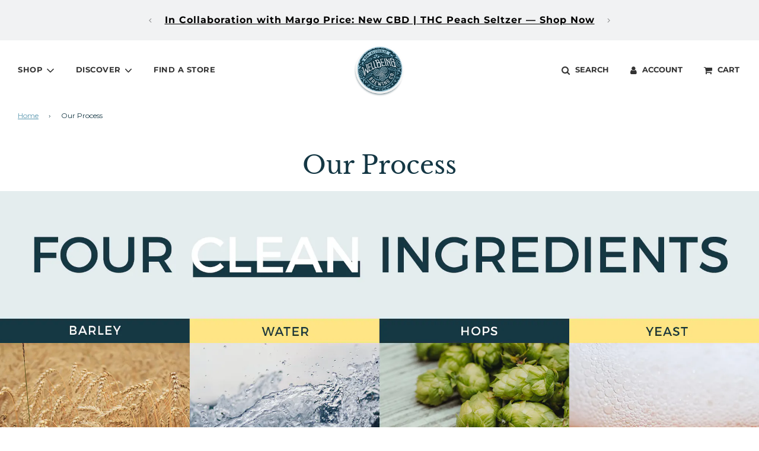

--- FILE ---
content_type: text/html; charset=utf-8
request_url: https://shop.wellbeingbrewing.com/pages/our-process
body_size: 35301
content:















<!doctype html>
<html class="no-js" lang="en">
  <head>
<script type="application/vnd.locksmith+json" data-locksmith>{"version":"v254","locked":false,"initialized":true,"scope":"page","access_granted":true,"access_denied":false,"requires_customer":false,"manual_lock":false,"remote_lock":false,"has_timeout":false,"remote_rendered":null,"hide_resource":false,"hide_links_to_resource":false,"transparent":true,"locks":{"all":[],"opened":[]},"keys":[],"keys_signature":"884d863ebe436f52673cb0daae2fb4ba438aa034fd65648a216f055f86d0a224","state":{"template":"page","theme":180933099803,"product":null,"collection":null,"page":"our-process","blog":null,"article":null,"app":null},"now":1769241567,"path":"\/pages\/our-process","locale_root_url":"\/","canonical_url":"https:\/\/wellbeingbrewing.com\/pages\/our-process","customer_id":null,"customer_id_signature":"884d863ebe436f52673cb0daae2fb4ba438aa034fd65648a216f055f86d0a224","cart":null}</script><script data-locksmith>!function(){undefined;!function(){var s=window.Locksmith={},e=document.querySelector('script[type="application/vnd.locksmith+json"]'),n=e&&e.innerHTML;if(s.state={},s.util={},s.loading=!1,n)try{s.state=JSON.parse(n)}catch(d){}if(document.addEventListener&&document.querySelector){var o,i,a,t=[76,79,67,75,83,77,73,84,72,49,49],c=function(){i=t.slice(0)},l="style",r=function(e){e&&27!==e.keyCode&&"click"!==e.type||(document.removeEventListener("keydown",r),document.removeEventListener("click",r),o&&document.body.removeChild(o),o=null)};c(),document.addEventListener("keyup",function(e){if(e.keyCode===i[0]){if(clearTimeout(a),i.shift(),0<i.length)return void(a=setTimeout(c,1e3));c(),r(),(o=document.createElement("div"))[l].width="50%",o[l].maxWidth="1000px",o[l].height="85%",o[l].border="1px rgba(0, 0, 0, 0.2) solid",o[l].background="rgba(255, 255, 255, 0.99)",o[l].borderRadius="4px",o[l].position="fixed",o[l].top="50%",o[l].left="50%",o[l].transform="translateY(-50%) translateX(-50%)",o[l].boxShadow="0 2px 5px rgba(0, 0, 0, 0.3), 0 0 100vh 100vw rgba(0, 0, 0, 0.5)",o[l].zIndex="2147483645";var t=document.createElement("textarea");t.value=JSON.stringify(JSON.parse(n),null,2),t[l].border="none",t[l].display="block",t[l].boxSizing="border-box",t[l].width="100%",t[l].height="100%",t[l].background="transparent",t[l].padding="22px",t[l].fontFamily="monospace",t[l].fontSize="14px",t[l].color="#333",t[l].resize="none",t[l].outline="none",t.readOnly=!0,o.appendChild(t),document.body.appendChild(o),t.addEventListener("click",function(e){e.stopImmediatePropagation()}),t.select(),document.addEventListener("keydown",r),document.addEventListener("click",r)}})}s.isEmbedded=-1!==window.location.search.indexOf("_ab=0&_fd=0&_sc=1"),s.path=s.state.path||window.location.pathname,s.basePath=s.state.locale_root_url.concat("/apps/locksmith").replace(/^\/\//,"/"),s.reloading=!1,s.util.console=window.console||{log:function(){},error:function(){}},s.util.makeUrl=function(e,t){var n,o=s.basePath+e,i=[],a=s.cache();for(n in a)i.push(n+"="+encodeURIComponent(a[n]));for(n in t)i.push(n+"="+encodeURIComponent(t[n]));return s.state.customer_id&&(i.push("customer_id="+encodeURIComponent(s.state.customer_id)),i.push("customer_id_signature="+encodeURIComponent(s.state.customer_id_signature))),o+=(-1===o.indexOf("?")?"?":"&")+i.join("&")},s._initializeCallbacks=[],s.on=function(e,t){if("initialize"!==e)throw'Locksmith.on() currently only supports the "initialize" event';s._initializeCallbacks.push(t)},s.initializeSession=function(e){if(!s.isEmbedded){var t=!1,n=!0,o=!0;(e=e||{}).silent&&(o=n=!(t=!0)),s.ping({silent:t,spinner:n,reload:o,callback:function(){s._initializeCallbacks.forEach(function(e){e()})}})}},s.cache=function(e){var t={};try{var n=function i(e){return(document.cookie.match("(^|; )"+e+"=([^;]*)")||0)[2]};t=JSON.parse(decodeURIComponent(n("locksmith-params")||"{}"))}catch(d){}if(e){for(var o in e)t[o]=e[o];document.cookie="locksmith-params=; expires=Thu, 01 Jan 1970 00:00:00 GMT; path=/",document.cookie="locksmith-params="+encodeURIComponent(JSON.stringify(t))+"; path=/"}return t},s.cache.cart=s.state.cart,s.cache.cartLastSaved=null,s.params=s.cache(),s.util.reload=function(){s.reloading=!0;try{window.location.href=window.location.href.replace(/#.*/,"")}catch(d){s.util.console.error("Preferred reload method failed",d),window.location.reload()}},s.cache.saveCart=function(e){if(!s.cache.cart||s.cache.cart===s.cache.cartLastSaved)return e?e():null;var t=s.cache.cartLastSaved;s.cache.cartLastSaved=s.cache.cart,fetch("/cart/update.js",{method:"POST",headers:{"Content-Type":"application/json",Accept:"application/json"},body:JSON.stringify({attributes:{locksmith:s.cache.cart}})}).then(function(e){if(!e.ok)throw new Error("Cart update failed: "+e.status);return e.json()}).then(function(){e&&e()})["catch"](function(e){if(s.cache.cartLastSaved=t,!s.reloading)throw e})},s.util.spinnerHTML='<style>body{background:#FFF}@keyframes spin{from{transform:rotate(0deg)}to{transform:rotate(360deg)}}#loading{display:flex;width:100%;height:50vh;color:#777;align-items:center;justify-content:center}#loading .spinner{display:block;animation:spin 600ms linear infinite;position:relative;width:50px;height:50px}#loading .spinner-ring{stroke:currentColor;stroke-dasharray:100%;stroke-width:2px;stroke-linecap:round;fill:none}</style><div id="loading"><div class="spinner"><svg width="100%" height="100%"><svg preserveAspectRatio="xMinYMin"><circle class="spinner-ring" cx="50%" cy="50%" r="45%"></circle></svg></svg></div></div>',s.util.clobberBody=function(e){document.body.innerHTML=e},s.util.clobberDocument=function(e){e.responseText&&(e=e.responseText),document.documentElement&&document.removeChild(document.documentElement);var t=document.open("text/html","replace");t.writeln(e),t.close(),setTimeout(function(){var e=t.querySelector("[autofocus]");e&&e.focus()},100)},s.util.serializeForm=function(e){if(e&&"FORM"===e.nodeName){var t,n,o={};for(t=e.elements.length-1;0<=t;t-=1)if(""!==e.elements[t].name)switch(e.elements[t].nodeName){case"INPUT":switch(e.elements[t].type){default:case"text":case"hidden":case"password":case"button":case"reset":case"submit":o[e.elements[t].name]=e.elements[t].value;break;case"checkbox":case"radio":e.elements[t].checked&&(o[e.elements[t].name]=e.elements[t].value);break;case"file":}break;case"TEXTAREA":o[e.elements[t].name]=e.elements[t].value;break;case"SELECT":switch(e.elements[t].type){case"select-one":o[e.elements[t].name]=e.elements[t].value;break;case"select-multiple":for(n=e.elements[t].options.length-1;0<=n;n-=1)e.elements[t].options[n].selected&&(o[e.elements[t].name]=e.elements[t].options[n].value)}break;case"BUTTON":switch(e.elements[t].type){case"reset":case"submit":case"button":o[e.elements[t].name]=e.elements[t].value}}return o}},s.util.on=function(e,a,s,t){t=t||document;var c="locksmith-"+e+a,n=function(e){var t=e.target,n=e.target.parentElement,o=t&&t.className&&(t.className.baseVal||t.className)||"",i=n&&n.className&&(n.className.baseVal||n.className)||"";("string"==typeof o&&-1!==o.split(/\s+/).indexOf(a)||"string"==typeof i&&-1!==i.split(/\s+/).indexOf(a))&&!e[c]&&(e[c]=!0,s(e))};t.attachEvent?t.attachEvent(e,n):t.addEventListener(e,n,!1)},s.util.enableActions=function(e){s.util.on("click","locksmith-action",function(e){e.preventDefault();var t=e.target;t.dataset.confirmWith&&!confirm(t.dataset.confirmWith)||(t.disabled=!0,t.innerText=t.dataset.disableWith,s.post("/action",t.dataset.locksmithParams,{spinner:!1,type:"text",success:function(e){(e=JSON.parse(e.responseText)).message&&alert(e.message),s.util.reload()}}))},e)},s.util.inject=function(e,t){var n=["data","locksmith","append"];if(-1!==t.indexOf(n.join("-"))){var o=document.createElement("div");o.innerHTML=t,e.appendChild(o)}else e.innerHTML=t;var i,a,s=e.querySelectorAll("script");for(a=0;a<s.length;++a){i=s[a];var c=document.createElement("script");if(i.type&&(c.type=i.type),i.src)c.src=i.src;else{var l=document.createTextNode(i.innerHTML);c.appendChild(l)}e.appendChild(c)}var r=e.querySelector("[autofocus]");r&&r.focus()},s.post=function(e,t,n){!1!==(n=n||{}).spinner&&s.util.clobberBody(s.util.spinnerHTML);var o={};n.container===document?(o.layout=1,n.success=function(e){s.util.clobberDocument(e)}):n.container&&(o.layout=0,n.success=function(e){var t=document.getElementById(n.container);s.util.inject(t,e),t.id===t.firstChild.id&&t.parentElement.replaceChild(t.firstChild,t)}),n.form_type&&(t.form_type=n.form_type),n.include_layout_classes!==undefined&&(t.include_layout_classes=n.include_layout_classes),n.lock_id!==undefined&&(t.lock_id=n.lock_id),s.loading=!0;var i=s.util.makeUrl(e,o),a="json"===n.type||"text"===n.type;fetch(i,{method:"POST",headers:{"Content-Type":"application/json",Accept:a?"application/json":"text/html"},body:JSON.stringify(t)}).then(function(e){if(!e.ok)throw new Error("Request failed: "+e.status);return e.text()}).then(function(e){var t=n.success||s.util.clobberDocument;t(a?{responseText:e}:e)})["catch"](function(e){if(!s.reloading)if("dashboard.weglot.com"!==window.location.host){if(!n.silent)throw alert("Something went wrong! Please refresh and try again."),e;console.error(e)}else console.error(e)})["finally"](function(){s.loading=!1})},s.postResource=function(e,t){e.path=s.path,e.search=window.location.search,e.state=s.state,e.passcode&&(e.passcode=e.passcode.trim()),e.email&&(e.email=e.email.trim()),e.state.cart=s.cache.cart,e.locksmith_json=s.jsonTag,e.locksmith_json_signature=s.jsonTagSignature,s.post("/resource",e,t)},s.ping=function(e){if(!s.isEmbedded){e=e||{};s.post("/ping",{path:s.path,search:window.location.search,state:s.state},{spinner:!!e.spinner,silent:"undefined"==typeof e.silent||e.silent,type:"text",success:function(e){e&&e.responseText?(e=JSON.parse(e.responseText)).messages&&0<e.messages.length&&s.showMessages(e.messages):console.error("[Locksmith] Invalid result in ping callback:",e)}})}},s.timeoutMonitor=function(){var e=s.cache.cart;s.ping({callback:function(){e!==s.cache.cart||setTimeout(function(){s.timeoutMonitor()},6e4)}})},s.showMessages=function(e){var t=document.createElement("div");t.style.position="fixed",t.style.left=0,t.style.right=0,t.style.bottom="-50px",t.style.opacity=0,t.style.background="#191919",t.style.color="#ddd",t.style.transition="bottom 0.2s, opacity 0.2s",t.style.zIndex=999999,t.innerHTML="        <style>          .locksmith-ab .locksmith-b { display: none; }          .locksmith-ab.toggled .locksmith-b { display: flex; }          .locksmith-ab.toggled .locksmith-a { display: none; }          .locksmith-flex { display: flex; flex-wrap: wrap; justify-content: space-between; align-items: center; padding: 10px 20px; }          .locksmith-message + .locksmith-message { border-top: 1px #555 solid; }          .locksmith-message a { color: inherit; font-weight: bold; }          .locksmith-message a:hover { color: inherit; opacity: 0.8; }          a.locksmith-ab-toggle { font-weight: inherit; text-decoration: underline; }          .locksmith-text { flex-grow: 1; }          .locksmith-cta { flex-grow: 0; text-align: right; }          .locksmith-cta button { transform: scale(0.8); transform-origin: left; }          .locksmith-cta > * { display: block; }          .locksmith-cta > * + * { margin-top: 10px; }          .locksmith-message a.locksmith-close { flex-grow: 0; text-decoration: none; margin-left: 15px; font-size: 30px; font-family: monospace; display: block; padding: 2px 10px; }                    @media screen and (max-width: 600px) {            .locksmith-wide-only { display: none !important; }            .locksmith-flex { padding: 0 15px; }            .locksmith-flex > * { margin-top: 5px; margin-bottom: 5px; }            .locksmith-cta { text-align: left; }          }                    @media screen and (min-width: 601px) {            .locksmith-narrow-only { display: none !important; }          }        </style>      "+e.map(function(e){return'<div class="locksmith-message">'+e+"</div>"}).join(""),document.body.appendChild(t),document.body.style.position="relative",document.body.parentElement.style.paddingBottom=t.offsetHeight+"px",setTimeout(function(){t.style.bottom=0,t.style.opacity=1},50),s.util.on("click","locksmith-ab-toggle",function(e){e.preventDefault();for(var t=e.target.parentElement;-1===t.className.split(" ").indexOf("locksmith-ab");)t=t.parentElement;-1!==t.className.split(" ").indexOf("toggled")?t.className=t.className.replace("toggled",""):t.className=t.className+" toggled"}),s.util.enableActions(t)}}()}();</script>
      <script data-locksmith>Locksmith.cache.cart=null</script>

  <script data-locksmith>Locksmith.jsonTag="{\"version\":\"v254\",\"locked\":false,\"initialized\":true,\"scope\":\"page\",\"access_granted\":true,\"access_denied\":false,\"requires_customer\":false,\"manual_lock\":false,\"remote_lock\":false,\"has_timeout\":false,\"remote_rendered\":null,\"hide_resource\":false,\"hide_links_to_resource\":false,\"transparent\":true,\"locks\":{\"all\":[],\"opened\":[]},\"keys\":[],\"keys_signature\":\"884d863ebe436f52673cb0daae2fb4ba438aa034fd65648a216f055f86d0a224\",\"state\":{\"template\":\"page\",\"theme\":180933099803,\"product\":null,\"collection\":null,\"page\":\"our-process\",\"blog\":null,\"article\":null,\"app\":null},\"now\":1769241567,\"path\":\"\\\/pages\\\/our-process\",\"locale_root_url\":\"\\\/\",\"canonical_url\":\"https:\\\/\\\/wellbeingbrewing.com\\\/pages\\\/our-process\",\"customer_id\":null,\"customer_id_signature\":\"884d863ebe436f52673cb0daae2fb4ba438aa034fd65648a216f055f86d0a224\",\"cart\":null}";Locksmith.jsonTagSignature="e44094b443cfd9e7943b4ec0df370c00785ab1e6b4e1f442fc4b881c9fc7683f"</script>
<!-- Google Tag Manager -->
<script>(function(w,d,s,l,i){w[l]=w[l]||[];w[l].push({'gtm.start':
new Date().getTime(),event:'gtm.js'});var f=d.getElementsByTagName(s)[0],
j=d.createElement(s),dl=l!='dataLayer'?'&l='+l:'';j.async=true;j.src=
'https://www.googletagmanager.com/gtm.js?id='+i+dl;f.parentNode.insertBefore(j,f);
})(window,document,'script','dataLayer','GTM-K7TR7RCT');</script>
<!-- End Google Tag Manager -->
    
  <link rel="prefetch" href="https://wellbeingbrewing.com" as="document">
  <link rel="preconnect" href="//fonts.shopifycdn.com/" crossorigin>
  <link rel="preconnect" href="//cdn.shopify.com/" crossorigin>
  <link rel="preconnect" href="//v.shopify.com/" crossorigin>
  <link rel="dns-prefetch" href="//wellbeingbrewing.com" crossorigin>
  <link rel="dns-prefetch" href="//wellbeing-brewing.myshopify.com" crossorigin>
  <link rel="dns-prefetch" href="//cdn.shopify.com" crossorigin>
  <link rel="dns-prefetch" href="//v.shopify.com" crossorigin>
  <link rel="dns-prefetch" href="//fonts.shopifycdn.com" crossorigin>
  <!-- Basic page needs -->
  <meta charset="utf-8">
  <meta http-equiv="X-UA-Compatible" content="IE=edge">
  <link rel="shortcut icon" href="//cdn.shopify.com/s/files/1/2114/5217/files/AF-WB-LOGO-2_793fe20c-3816-4254-938c-34aa8e0002e0_180x180_crop_center.png?v=1614979585" type="image/png">
  <!-- Title and description -->
  <title>Our Process &ndash; WellBeing Brewing®</title>
  
<meta name="description" content="LAB TESTING We test our beers at every step of the brewing process to ensure quality and safety.">

  <!-- Social meta tags -->
  <meta property="og:site_name" content="WellBeing Brewing®">
  <meta property="og:url" content="https://wellbeingbrewing.com/pages/our-process"><meta property="og:title" content="Our Process">
<meta property="og:type" content="website">
<meta property="og:description" content="LAB TESTING We test our beers at every step of the brewing process to ensure quality and safety.">

  
  
  
    <meta name="twitter:site" content="@">
  
  <meta name="twitter:card" content="summary_large_image"><meta name="twitter:title" content="Our Process">
<meta name="twitter:description" content="LAB TESTING We test our beers at every step of the brewing process to ensure quality and safety.">
<link rel="canonical" href="https://wellbeingbrewing.com/pages/our-process"/>
  <meta name="viewport" content="width=device-width, initial-scale=1, shrink-to-fit=no">
  <meta name="theme-color" content="#5997af">
  <!-- CSS -->

    <meta name="p:domain_verify" content="0d3e1882e07caa085a162060cdce18d2"/>
  <style>
    
    
    
    @font-face {
  font-family: "Libre Baskerville";
  font-weight: 400;
  font-style: normal;
  font-display: swap;
  src: url("//shop.wellbeingbrewing.com/cdn/fonts/libre_baskerville/librebaskerville_n4.2ec9ee517e3ce28d5f1e6c6e75efd8a97e59c189.woff2") format("woff2"),
       url("//shop.wellbeingbrewing.com/cdn/fonts/libre_baskerville/librebaskerville_n4.323789551b85098885c8eccedfb1bd8f25f56007.woff") format("woff");
}

    @font-face {
  font-family: Montserrat;
  font-weight: 400;
  font-style: normal;
  font-display: swap;
  src: url("//shop.wellbeingbrewing.com/cdn/fonts/montserrat/montserrat_n4.81949fa0ac9fd2021e16436151e8eaa539321637.woff2") format("woff2"),
       url("//shop.wellbeingbrewing.com/cdn/fonts/montserrat/montserrat_n4.a6c632ca7b62da89c3594789ba828388aac693fe.woff") format("woff");
}

    @font-face {
  font-family: Montserrat;
  font-weight: 400;
  font-style: normal;
  font-display: swap;
  src: url("//shop.wellbeingbrewing.com/cdn/fonts/montserrat/montserrat_n4.81949fa0ac9fd2021e16436151e8eaa539321637.woff2") format("woff2"),
       url("//shop.wellbeingbrewing.com/cdn/fonts/montserrat/montserrat_n4.a6c632ca7b62da89c3594789ba828388aac693fe.woff") format("woff");
}

@font-face {
  font-family: "Libre Baskerville";
  font-weight: 700;
  font-style: normal;
  font-display: swap;
  src: url("//shop.wellbeingbrewing.com/cdn/fonts/libre_baskerville/librebaskerville_n7.eb83ab550f8363268d3cb412ad3d4776b2bc22b9.woff2") format("woff2"),
       url("//shop.wellbeingbrewing.com/cdn/fonts/libre_baskerville/librebaskerville_n7.5bb0de4f2b64b2f68c7e0de8d18bc3455494f553.woff") format("woff");
}

    @font-face {
  font-family: Montserrat;
  font-weight: 700;
  font-style: normal;
  font-display: swap;
  src: url("//shop.wellbeingbrewing.com/cdn/fonts/montserrat/montserrat_n7.3c434e22befd5c18a6b4afadb1e3d77c128c7939.woff2") format("woff2"),
       url("//shop.wellbeingbrewing.com/cdn/fonts/montserrat/montserrat_n7.5d9fa6e2cae713c8fb539a9876489d86207fe957.woff") format("woff");
}

    @font-face {
  font-family: Montserrat;
  font-weight: 400;
  font-style: italic;
  font-display: swap;
  src: url("//shop.wellbeingbrewing.com/cdn/fonts/montserrat/montserrat_i4.5a4ea298b4789e064f62a29aafc18d41f09ae59b.woff2") format("woff2"),
       url("//shop.wellbeingbrewing.com/cdn/fonts/montserrat/montserrat_i4.072b5869c5e0ed5b9d2021e4c2af132e16681ad2.woff") format("woff");
}

    @font-face {
  font-family: Montserrat;
  font-weight: 700;
  font-style: italic;
  font-display: swap;
  src: url("//shop.wellbeingbrewing.com/cdn/fonts/montserrat/montserrat_i7.a0d4a463df4f146567d871890ffb3c80408e7732.woff2") format("woff2"),
       url("//shop.wellbeingbrewing.com/cdn/fonts/montserrat/montserrat_i7.f6ec9f2a0681acc6f8152c40921d2a4d2e1a2c78.woff") format("woff");
}

    :root {
      --font-weight-normal: 400;
      --font-weight-bold: 700;
      --font-weight-header-bold: 700;
      --header-font-stack: "Libre Baskerville", serif;
      --header-font-weight: 400;
      --header-font-style: normal;
      --header-text-size: 42;
      --header-text-size-px: 42px;
      --header-font-case: uppercase;
      --header-font-size: 13;
      --header-font-size-px: 13px;
      --heading-spacing: 0px;
      --heading-font-case: normal;
      --heading-font-stack: FontDrop;
      --body-font-stack: Montserrat, sans-serif;
      --body-font-weight: 400;
      --body-font-style: normal;
      --navigation-font-stack: Montserrat, sans-serif;
      --navigation-font-weight: 400;
      --navigation-font-style: normal;
      --base-font-size-int: 16;
      --base-font-size: 16px;
      --body-font-size-12-to-em: 0.75em;
      --body-font-size-14-to-em: 0.88em;
      --body-font-size-16-to-em: 1.0em;
      --body-font-size-18-to-em: 1.13em;
      --body-font-size-20-to-em: 1.25em;
      --body-font-size-22-to-em: 1.38em;
      --body-font-size-24-to-em: 1.5em;
      --body-font-size-28-to-em: 1.75em;
      --body-font-size-36-to-em: 2.25em;
      --sale-badge-color: #5997af;
      --sold-out-badge-color: #143744;
      --badge-font-color: #fff;
      --primary-btn-text-color: #fff;
      --primary-btn-bg-color: #153744;
      --primary-btn-bg-color-lighten50: #80c0d8;
      --primary-btn-bg-color-opacity50: rgba(21, 55, 68, 0.5);
      --primary-btn-bg-hover-color: #5997af;
      --primary-btn-text-hover-color: #ffffff;
      --button-text-case: none;
      --button-font-size: 14;
      --button-font-size-px: 14px;
      --secondary-btn-text-color: #fff;
      --secondary-btn-bg-color: #5997af;
      --secondary-btn-bg-color-lighten: #9ec2d0;
      --secondary-btn-bg-hover-color: #5997af;
      --secondary-btn-bg-text-hover-color: #ffffff;
      
        --alt-btn-border-radius: 0.5rem;
      
      
        --alt-btn-font-style: normal;
        --alt-btn-font-weight: 400;
        
      --text-color: #143744;
      --text-color-lighten5: #1a4758;
      --text-color-lighten70: #cde7f0;
      --text-color-transparent05: rgba(20, 55, 68, 0.05);
      --text-color-transparent15: rgba(20, 55, 68, 0.15);
      --text-color-transparent5: rgba(20, 55, 68, 0.5);
      --text-color-transparent6: rgba(20, 55, 68, 0.6);
      --text-color-transparent7: rgba(20, 55, 68, 0.7);
      --text-color-transparent8: rgba(20, 55, 68, 0.8);
      --product-page-font-size: 24;
      --product-page-font-size-px: 24px;
      --product-page-font-case: normal;
      
      --product-page-font-weight: 500;
      
      --link-color: #5997af;
      --on-sale-color: #5997af;
      --body-color: #fff;
      --body-color-darken10: #e6e6e6;
      --body-color-transparent00: rgba(255, 255, 255, 0);
      --body-color-transparent90: rgba(255, 255, 255, 0.9);
      --body-secondary-color: #f8f8f8;
      --body-secondary-color-transparent00: rgba(248, 248, 248, 0);
      --body-secondary-color-darken05: #ebebeb;
      --color-primary-background: #fff;
      --color-secondary-background: #f8f8f8;
      --cart-background-color: #a7cbda;
      --border-color: rgba(20, 55, 68, 0.5);
      --border-color-darken10: #08171d;
      --header-color: #ffffff;
      --header-color-darken5: #f2f2f2;
      --header-color-lighten5: #ffffff;
      --header-border-color: rgba(0,0,0,0);
      --announcement-text-size: 16px;
      --announcement-text-spacing: 1px;
      --announcement-text-case: none;
      --logo-font-size: 21px;
      --overlay-header-text-color: #143744;
      --nav-text-color: #333;
      --nav-text-hover: #595959;
      --color-scheme-light-background: #f1f2f3;
      --color-scheme-light-background-lighten5: #ffffff;
      --color-scheme-light-text: #143744;
      --color-scheme-light-text-transparent60: rgba(20, 55, 68, 0.6);
      --color-scheme-feature-background: #a7cbda;
      --color-scheme-feature-background-lighten5: #b9d6e2;
      --color-scheme-feature-text: #fff;
      --color-scheme-feature-text-transparent60: rgba(255, 255, 255, 0.6);
      --homepage-sections-accent-secondary-color-transparent60: rgba(255, 255, 255, 0.6);
      --color-scheme-dark-background: #143744;
      --color-scheme-dark-text: #fff;
      --color-scheme-dark-text-transparent60: rgba(255, 255, 255, 0.6);
      --filter-bg-color: rgba(20, 55, 68, 0.1);
      --color-footer-bg: #143744;
      --color-footer-bg-darken5: #0e2730;
      --color-footer-text: #ffffff;
      --color-footer-text-darken10: #e6e6e6;
      --color-footer-border: rgba(255, 255, 255, 0.1);
      --popup-text-color: #143744;
      --popup-text-color-lighten10: #20576b;
      --popup-bg-color: #f1f2f3;
      --menu-drawer-color: #ffffff;
      --menu-drawer-color-darken5: #f2f2f2;
      --menu-drawer-text-color: #5997af;
      --menu-drawer-border-color: rgba(89, 151, 175, 0.1);
      --menu-drawer-text-hover-color: #9F9F9F;
      --cart-drawer-color: #fff;
      --cart-drawer-text-color: #143744;
      --cart-drawer-text-color-lighten10: #20576b;
      --cart-drawer-border-color: rgba(20, 55, 68, 0.5);
      --fancybox-overlay: url('//shop.wellbeingbrewing.com/cdn/shop/t/18/assets/fancybox_overlay.png?v=61793926319831825281753721873');
    }
  </style>
  
  <link rel="preload" href="//shop.wellbeingbrewing.com/cdn/shop/t/18/assets/theme.min.css?v=21650502180885729601753721873" as="style">
  <link href="//shop.wellbeingbrewing.com/cdn/shop/t/18/assets/theme.min.css?v=21650502180885729601753721873" rel="stylesheet" type="text/css" media="all" />
    
  <link href="//shop.wellbeingbrewing.com/cdn/shop/t/18/assets/custom.css?v=69174559532304658341753721873" rel="stylesheet" type="text/css" media="all" />
  <!-- Header hook for plugins -->
  
  <script>window.performance && window.performance.mark && window.performance.mark('shopify.content_for_header.start');</script><meta name="google-site-verification" content="npUMN5MSlPwjR7CKgb5zZxnJSS7E3quMvl8gICAjV6c">
<meta id="shopify-digital-wallet" name="shopify-digital-wallet" content="/21145217/digital_wallets/dialog">
<script async="async" src="/checkouts/internal/preloads.js?locale=en-US"></script>
<script id="shopify-features" type="application/json">{"accessToken":"88b4bdb7b8b93d42d0ae72f8d52bcb5b","betas":["rich-media-storefront-analytics"],"domain":"shop.wellbeingbrewing.com","predictiveSearch":true,"shopId":21145217,"locale":"en"}</script>
<script>var Shopify = Shopify || {};
Shopify.shop = "wellbeing-brewing.myshopify.com";
Shopify.locale = "en";
Shopify.currency = {"active":"USD","rate":"1.0"};
Shopify.country = "US";
Shopify.theme = {"name":"072825 - Flow - WH","id":180933099803,"schema_name":"Flow","schema_version":"17.3.2","theme_store_id":801,"role":"main"};
Shopify.theme.handle = "null";
Shopify.theme.style = {"id":null,"handle":null};
Shopify.cdnHost = "shop.wellbeingbrewing.com/cdn";
Shopify.routes = Shopify.routes || {};
Shopify.routes.root = "/";</script>
<script type="module">!function(o){(o.Shopify=o.Shopify||{}).modules=!0}(window);</script>
<script>!function(o){function n(){var o=[];function n(){o.push(Array.prototype.slice.apply(arguments))}return n.q=o,n}var t=o.Shopify=o.Shopify||{};t.loadFeatures=n(),t.autoloadFeatures=n()}(window);</script>
<script id="shop-js-analytics" type="application/json">{"pageType":"page"}</script>
<script defer="defer" async type="module" src="//shop.wellbeingbrewing.com/cdn/shopifycloud/shop-js/modules/v2/client.init-shop-cart-sync_BT-GjEfc.en.esm.js"></script>
<script defer="defer" async type="module" src="//shop.wellbeingbrewing.com/cdn/shopifycloud/shop-js/modules/v2/chunk.common_D58fp_Oc.esm.js"></script>
<script defer="defer" async type="module" src="//shop.wellbeingbrewing.com/cdn/shopifycloud/shop-js/modules/v2/chunk.modal_xMitdFEc.esm.js"></script>
<script type="module">
  await import("//shop.wellbeingbrewing.com/cdn/shopifycloud/shop-js/modules/v2/client.init-shop-cart-sync_BT-GjEfc.en.esm.js");
await import("//shop.wellbeingbrewing.com/cdn/shopifycloud/shop-js/modules/v2/chunk.common_D58fp_Oc.esm.js");
await import("//shop.wellbeingbrewing.com/cdn/shopifycloud/shop-js/modules/v2/chunk.modal_xMitdFEc.esm.js");

  window.Shopify.SignInWithShop?.initShopCartSync?.({"fedCMEnabled":true,"windoidEnabled":true});

</script>
<script>(function() {
  var isLoaded = false;
  function asyncLoad() {
    if (isLoaded) return;
    isLoaded = true;
    var urls = ["https:\/\/chimpstatic.com\/mcjs-connected\/js\/users\/19524a2b54fd82ab7e82516ed\/b52e41681bfa335e7f1465ff2.js?shop=wellbeing-brewing.myshopify.com","https:\/\/a.mailmunch.co\/widgets\/site-394857-329fd1a1f42d5f0f067d14de3292a7a26c46d007.js?shop=wellbeing-brewing.myshopify.com","https:\/\/static.rechargecdn.com\/assets\/js\/widget.min.js?shop=wellbeing-brewing.myshopify.com","https:\/\/chimpstatic.com\/mcjs-connected\/js\/users\/19524a2b54fd82ab7e82516ed\/7edb3c8b99a6b79118bfc064c.js?shop=wellbeing-brewing.myshopify.com","https:\/\/cdn.nfcube.com\/7013b9fe4813f388f0fbda0cc106b2af.js?shop=wellbeing-brewing.myshopify.com","https:\/\/analyzely.gropulse.com\/js\/active.js?shop=wellbeing-brewing.myshopify.com","\/\/cdn.shopify.com\/proxy\/ffe1bba1096d919b85cb46e1483ee8a7a8b5b5e1f5c889b8ba6b2290171b1a60\/static.cdn.printful.com\/static\/js\/external\/shopify-product-customizer.js?v=0.28\u0026shop=wellbeing-brewing.myshopify.com\u0026sp-cache-control=cHVibGljLCBtYXgtYWdlPTkwMA","https:\/\/na.shgcdn3.com\/pixel-collector.js?shop=wellbeing-brewing.myshopify.com","https:\/\/s3.eu-west-1.amazonaws.com\/production-klarna-il-shopify-osm\/a0a90c8788fe7d95e5ba69e3f9112608bb042b37\/wellbeing-brewing.myshopify.com-1768246205677.js?shop=wellbeing-brewing.myshopify.com"];
    for (var i = 0; i < urls.length; i++) {
      var s = document.createElement('script');
      s.type = 'text/javascript';
      s.async = true;
      s.src = urls[i];
      var x = document.getElementsByTagName('script')[0];
      x.parentNode.insertBefore(s, x);
    }
  };
  if(window.attachEvent) {
    window.attachEvent('onload', asyncLoad);
  } else {
    window.addEventListener('load', asyncLoad, false);
  }
})();</script>
<script id="__st">var __st={"a":21145217,"offset":-21600,"reqid":"3e2b05e9-f7ef-4f07-b271-38ff6ea12f9e-1769241567","pageurl":"shop.wellbeingbrewing.com\/pages\/our-process","s":"pages-79208906825","u":"60604a9f8e04","p":"page","rtyp":"page","rid":79208906825};</script>
<script>window.ShopifyPaypalV4VisibilityTracking = true;</script>
<script id="captcha-bootstrap">!function(){'use strict';const t='contact',e='account',n='new_comment',o=[[t,t],['blogs',n],['comments',n],[t,'customer']],c=[[e,'customer_login'],[e,'guest_login'],[e,'recover_customer_password'],[e,'create_customer']],r=t=>t.map((([t,e])=>`form[action*='/${t}']:not([data-nocaptcha='true']) input[name='form_type'][value='${e}']`)).join(','),a=t=>()=>t?[...document.querySelectorAll(t)].map((t=>t.form)):[];function s(){const t=[...o],e=r(t);return a(e)}const i='password',u='form_key',d=['recaptcha-v3-token','g-recaptcha-response','h-captcha-response',i],f=()=>{try{return window.sessionStorage}catch{return}},m='__shopify_v',_=t=>t.elements[u];function p(t,e,n=!1){try{const o=window.sessionStorage,c=JSON.parse(o.getItem(e)),{data:r}=function(t){const{data:e,action:n}=t;return t[m]||n?{data:e,action:n}:{data:t,action:n}}(c);for(const[e,n]of Object.entries(r))t.elements[e]&&(t.elements[e].value=n);n&&o.removeItem(e)}catch(o){console.error('form repopulation failed',{error:o})}}const l='form_type',E='cptcha';function T(t){t.dataset[E]=!0}const w=window,h=w.document,L='Shopify',v='ce_forms',y='captcha';let A=!1;((t,e)=>{const n=(g='f06e6c50-85a8-45c8-87d0-21a2b65856fe',I='https://cdn.shopify.com/shopifycloud/storefront-forms-hcaptcha/ce_storefront_forms_captcha_hcaptcha.v1.5.2.iife.js',D={infoText:'Protected by hCaptcha',privacyText:'Privacy',termsText:'Terms'},(t,e,n)=>{const o=w[L][v],c=o.bindForm;if(c)return c(t,g,e,D).then(n);var r;o.q.push([[t,g,e,D],n]),r=I,A||(h.body.append(Object.assign(h.createElement('script'),{id:'captcha-provider',async:!0,src:r})),A=!0)});var g,I,D;w[L]=w[L]||{},w[L][v]=w[L][v]||{},w[L][v].q=[],w[L][y]=w[L][y]||{},w[L][y].protect=function(t,e){n(t,void 0,e),T(t)},Object.freeze(w[L][y]),function(t,e,n,w,h,L){const[v,y,A,g]=function(t,e,n){const i=e?o:[],u=t?c:[],d=[...i,...u],f=r(d),m=r(i),_=r(d.filter((([t,e])=>n.includes(e))));return[a(f),a(m),a(_),s()]}(w,h,L),I=t=>{const e=t.target;return e instanceof HTMLFormElement?e:e&&e.form},D=t=>v().includes(t);t.addEventListener('submit',(t=>{const e=I(t);if(!e)return;const n=D(e)&&!e.dataset.hcaptchaBound&&!e.dataset.recaptchaBound,o=_(e),c=g().includes(e)&&(!o||!o.value);(n||c)&&t.preventDefault(),c&&!n&&(function(t){try{if(!f())return;!function(t){const e=f();if(!e)return;const n=_(t);if(!n)return;const o=n.value;o&&e.removeItem(o)}(t);const e=Array.from(Array(32),(()=>Math.random().toString(36)[2])).join('');!function(t,e){_(t)||t.append(Object.assign(document.createElement('input'),{type:'hidden',name:u})),t.elements[u].value=e}(t,e),function(t,e){const n=f();if(!n)return;const o=[...t.querySelectorAll(`input[type='${i}']`)].map((({name:t})=>t)),c=[...d,...o],r={};for(const[a,s]of new FormData(t).entries())c.includes(a)||(r[a]=s);n.setItem(e,JSON.stringify({[m]:1,action:t.action,data:r}))}(t,e)}catch(e){console.error('failed to persist form',e)}}(e),e.submit())}));const S=(t,e)=>{t&&!t.dataset[E]&&(n(t,e.some((e=>e===t))),T(t))};for(const o of['focusin','change'])t.addEventListener(o,(t=>{const e=I(t);D(e)&&S(e,y())}));const B=e.get('form_key'),M=e.get(l),P=B&&M;t.addEventListener('DOMContentLoaded',(()=>{const t=y();if(P)for(const e of t)e.elements[l].value===M&&p(e,B);[...new Set([...A(),...v().filter((t=>'true'===t.dataset.shopifyCaptcha))])].forEach((e=>S(e,t)))}))}(h,new URLSearchParams(w.location.search),n,t,e,['guest_login'])})(!0,!0)}();</script>
<script integrity="sha256-4kQ18oKyAcykRKYeNunJcIwy7WH5gtpwJnB7kiuLZ1E=" data-source-attribution="shopify.loadfeatures" defer="defer" src="//shop.wellbeingbrewing.com/cdn/shopifycloud/storefront/assets/storefront/load_feature-a0a9edcb.js" crossorigin="anonymous"></script>
<script data-source-attribution="shopify.dynamic_checkout.dynamic.init">var Shopify=Shopify||{};Shopify.PaymentButton=Shopify.PaymentButton||{isStorefrontPortableWallets:!0,init:function(){window.Shopify.PaymentButton.init=function(){};var t=document.createElement("script");t.src="https://shop.wellbeingbrewing.com/cdn/shopifycloud/portable-wallets/latest/portable-wallets.en.js",t.type="module",document.head.appendChild(t)}};
</script>
<script data-source-attribution="shopify.dynamic_checkout.buyer_consent">
  function portableWalletsHideBuyerConsent(e){var t=document.getElementById("shopify-buyer-consent"),n=document.getElementById("shopify-subscription-policy-button");t&&n&&(t.classList.add("hidden"),t.setAttribute("aria-hidden","true"),n.removeEventListener("click",e))}function portableWalletsShowBuyerConsent(e){var t=document.getElementById("shopify-buyer-consent"),n=document.getElementById("shopify-subscription-policy-button");t&&n&&(t.classList.remove("hidden"),t.removeAttribute("aria-hidden"),n.addEventListener("click",e))}window.Shopify?.PaymentButton&&(window.Shopify.PaymentButton.hideBuyerConsent=portableWalletsHideBuyerConsent,window.Shopify.PaymentButton.showBuyerConsent=portableWalletsShowBuyerConsent);
</script>
<script data-source-attribution="shopify.dynamic_checkout.cart.bootstrap">document.addEventListener("DOMContentLoaded",(function(){function t(){return document.querySelector("shopify-accelerated-checkout-cart, shopify-accelerated-checkout")}if(t())Shopify.PaymentButton.init();else{new MutationObserver((function(e,n){t()&&(Shopify.PaymentButton.init(),n.disconnect())})).observe(document.body,{childList:!0,subtree:!0})}}));
</script>
<link id="shopify-accelerated-checkout-styles" rel="stylesheet" media="screen" href="https://shop.wellbeingbrewing.com/cdn/shopifycloud/portable-wallets/latest/accelerated-checkout-backwards-compat.css" crossorigin="anonymous">
<style id="shopify-accelerated-checkout-cart">
        #shopify-buyer-consent {
  margin-top: 1em;
  display: inline-block;
  width: 100%;
}

#shopify-buyer-consent.hidden {
  display: none;
}

#shopify-subscription-policy-button {
  background: none;
  border: none;
  padding: 0;
  text-decoration: underline;
  font-size: inherit;
  cursor: pointer;
}

#shopify-subscription-policy-button::before {
  box-shadow: none;
}

      </style>

<script>window.performance && window.performance.mark && window.performance.mark('shopify.content_for_header.end');</script>
  



  <script type="text/javascript">
    window.__shgProducts = window.__shgProducts || {};
    

      
    
  </script>



  <script type="text/javascript">
    
      window.__shgMoneyFormat = window.__shgMoneyFormat || {"USD":{"currency":"USD","currency_symbol":"$","currency_symbol_location":"left","decimal_places":2,"decimal_separator":".","thousands_separator":","}};
    
    window.__shgCurrentCurrencyCode = window.__shgCurrentCurrencyCode || {
      currency: "USD",
      currency_symbol: "$",
      decimal_separator: ".",
      thousands_separator: ",",
      decimal_places: 2,
      currency_symbol_location: "left"
    };
  </script>



  
  <meta name="facebook-domain-verification" content="4k2hh3ge02ujf4tehjhac5v9wdtiat" />

<script
  src="https://code.jquery.com/jquery-3.6.0.min.js"
  integrity="sha256-/xUj+3OJU5yExlq6GSYGSHk7tPXikynS7ogEvDej/m4="
  crossorigin="anonymous"></script>





  

<script type="text/javascript">
  
    window.SHG_CUSTOMER = null;
  
</script>




  <link rel="preconnect" href="https://cdn.getshogun.com">
<link rel="dns-prefetch" href="https://cdn.getshogun.com">
<link rel="preconnect" href="https://i.shgcdn.com">
<link rel="dns-prefetch" href="https://i.shgcdn.com">


<meta name="shogun_placeholder" content="shogun_placeholder" />








<script>!function(s,a,e,v,n,t,z){if(s.saq)return;n=s.saq=function(){n.callMethod?n.callMethod.apply(n,arguments):n.queue.push(arguments)};if(!s._saq)s._saq=n;n.push=n;n.loaded=!0;n.version='1.0';n.queue=[];t=a.createElement(e);t.async=!0;t.src=v;z=a.getElementsByTagName(e)[0];z.parentNode.insertBefore(t,z)}(window,document,'script','https://tags.srv.stackadapt.com/events.js');saq('ts', 'lOdab-PGgJXB8mH83mC5ZA');</script>

    

<!-- Add this to layout/theme.liquid before closing head tag-->


<script>
  document.addEventListener("DOMContentLoaded", function(event) {
    const style = document.getElementById('wsg-custom-style');
    if (typeof window.isWsgCustomer != "undefined" && isWsgCustomer) {
      style.innerHTML = `
        ${style.innerHTML} 
        /* A friend of hideWsg - this will _show_ only for wsg customers. Add class to an element to use */
        .showWsg {
          display: unset;
        }
        /* wholesale only CSS */
        .additional-checkout-buttons, .shopify-payment-button {
          display: none !important;
        }
        .wsg-proxy-container select {
          background-color: 
          ${
        document.querySelector('input').style.backgroundColor
          ? document.querySelector('input').style.backgroundColor
          : 'white'
        } !important;
        }
      `;
    } else {
      style.innerHTML = `
        ${style.innerHTML}
        /* Add CSS rules here for NOT wsg customers - great to hide elements from retail when we can't access the code driving the element */
        
      `;
    }

    if (typeof window.embedButtonBg !== undefined && typeof window.embedButtonText !== undefined && window.embedButtonBg !== window.embedButtonText) {
      style.innerHTML = `
        ${style.innerHTML}
        .wsg-button-fix {
          background: ${embedButtonBg} !important;
          border-color: ${embedButtonBg} !important;
          color: ${embedButtonText} !important;
        }
      `;
    }

    // =========================
    //         CUSTOM JS
    // ==========================
    if (document.querySelector(".wsg-proxy-container")) {
      initNodeObserver(wsgCustomJs);
    }
  })

  function wsgCustomJs() {

    // update button classes
    const button = document.querySelectorAll(".wsg-button-fix");
    let buttonClass = "xxButtonClassesHerexx";
    buttonClass = buttonClass.split(" ");
    for (let i = 0; i < button.length; i++) {
      button[i].classList.add(... buttonClass);
    }

    // wsgCustomJs window placeholder
    // update secondary btn color on proxy cart
    if (document.getElementById("wsg-checkout-one")) {
      const checkoutButton = document.getElementById("wsg-checkout-one");
      let wsgBtnColor = window.getComputedStyle(checkoutButton).backgroundColor;
      let wsgBtnBackground = "none";
      let wsgBtnBorder = "thin solid " + wsgBtnColor;
      let wsgBtnPadding = window.getComputedStyle(checkoutButton).padding;
      let spofBtn = document.querySelectorAll(".spof-btn");
      for (let i = 0; i < spofBtn.length; i++) {
        spofBtn[i].style.background = wsgBtnBackground;
        spofBtn[i].style.color = wsgBtnColor;
        spofBtn[i].style.border = wsgBtnBorder;
        spofBtn[i].style.padding = wsgBtnPadding;
      }
    }

    // update Quick Order Form label
    if (typeof window.embedSPOFLabel != "undefined" && embedSPOFLabel) {
      document.querySelectorAll(".spof-btn").forEach(function(spofBtn) {
        spofBtn.removeAttribute("data-translation-selector");
        spofBtn.innerHTML = embedSPOFLabel;
      });
    }
  }

  function initNodeObserver(onChangeNodeCallback) {

    // Select the node that will be observed for mutations
    const targetNode = document.querySelector(".wsg-proxy-container");

    // Options for the observer (which mutations to observe)
    const config = {
      attributes: true,
      childList: true,
      subtree: true
    };

    // Callback function to execute when mutations are observed
    const callback = function(mutationsList, observer) {
      for (const mutation of mutationsList) {
        if (mutation.type === 'childList') {
          onChangeNodeCallback();
          observer.disconnect();
        }
      }
    };

    // Create an observer instance linked to the callback function
    const observer = new MutationObserver(callback);

    // Start observing the target node for configured mutations
    observer.observe(targetNode, config);
  }
</script>


<style id="wsg-custom-style">
  /* A friend of hideWsg - this will _show_ only for wsg customers. Add class to an element to use */
  .showWsg {
    display: none;
  }
  /* Signup/login */
  #wsg-signup select,
  #wsg-signup input,
  #wsg-signup textarea {
    height: 46px;
    border: thin solid #d1d1d1;
    padding: 6px 10px;
  }
  #wsg-signup textarea {
    min-height: 100px;
  }
  .wsg-login-input {
    height: 46px;
    border: thin solid #d1d1d1;
    padding: 6px 10px;
  }
  #wsg-signup select {
  }
/*   Quick Order Form */
  .wsg-table td {
    border: none;
    min-width: 150px;
  }
  .wsg-table tr {
    border-bottom: thin solid #d1d1d1; 
    border-left: none;
  }
  .wsg-table input[type="number"] {
    border: thin solid #d1d1d1;
    padding: 5px 15px;
    min-height: 42px;
  }
  #wsg-spof-link a {
    text-decoration: inherit;
    color: inherit;
  }
  .wsg-proxy-container {
    margin-top: 0% !important;
  }
  @media screen and (max-width:768px){
    .wsg-proxy-container .wsg-table input[type="number"] {
        max-width: 80%; 
    }
    .wsg-center img {
      width: 50px !important;
    }
    .wsg-variant-price-area {
      min-width: 70px !important;
    }
  }
  /* Submit button */
  #wsg-cart-update{
    padding: 8px 10px;
    min-height: 45px;
    max-width: 100% !important;
  }
  .wsg-table {
    background: inherit !important;
  }
  .wsg-spof-container-main {
    background: inherit !important;
  }
  /* General fixes */
  .wsg-hide-prices {
    opacity: 0;
  }
  .wsg-ws-only .button {
    margin: 0;
  }
</style>
<!-- BEGIN app block: shopify://apps/analyzely-google-analytics-4/blocks/analyzely/b3a3a697-6f42-4507-a5ae-c447f6da2c9d -->

  <!-- Global site tag (gtag.js) - Google Analytics -->
  <script
    async
    src="https://www.googletagmanager.com/gtag/js?id=G-H0RWYT1NF4&l=analyzelyDataLayer"
  ></script>
  <script>
    // save analyzely data to session storage if available
    sessionStorage.setItem('groPulseAnalyzelyData', JSON.stringify({"googleAccount":{"selectedAccount":"256300767","selectedProperty":"352396471"},"selectedDataLayer":["purchase","initiateCheckout","addToCart","viewContent","viewCategory"],"isTaxAdded":false,"isShippingAdded":false,"isManually":false,"_id":"63dd48b200de737fe6ae35f2","shopName":"wellbeing-brewing.myshopify.com","__v":0,"analyticsVersion":"ga4","createdAt":"2023-02-03T17:47:30.674Z","isECActive":false,"measurementId":"G-H0RWYT1NF4","updatedAt":"2023-06-01T16:36:48.308Z"}));

    const isGroPulseAnalyzelyWebPixelLoaded = Boolean(sessionStorage.getItem("isGroPulseAnalyzelyWebPixelLoaded"));

    window.analyzelyDataLayer = window.analyzelyDataLayer || [];
    function analyzelyGtag() {
      analyzelyDataLayer.push(arguments);
    }

    window.Shopify.loadFeatures([
      {
        name: "consent-tracking-api",
        version: "0.1"
      }
    ], (error) => {
      if (error) {
        throw error;
      }

      const analyzelyTrackingConsentStatus = null;

      if(!analyzelyTrackingConsentStatus){
        const event = new Event("analyzely_consent_set");
        window.dispatchEvent(event);
        return;
      }

      const isTrackingConsentGiven = Shopify.customerPrivacy.userCanBeTracked();
      if (isTrackingConsentGiven) {
        analyzelyGtag('consent', 'default', {
          'ad_storage': 'granted',
          'ad_user_data': 'granted',
          'ad_personalization': 'granted',
          'analytics_storage': 'granted'
        });
      }
      else{
        analyzelyGtag('consent', 'default', {
          'ad_storage': 'denied',
          'ad_user_data': 'denied',
          'ad_personalization': 'denied',
          'analytics_storage': 'denied'
        });
      }
      document.addEventListener("visitorConsentCollected", (event) => {
      if(event.detail.analyticsAllowed) {
        analyzelyGtag('consent', 'update', {
          'ad_storage': 'granted',
          'ad_user_data': 'granted',
          'ad_personalization': 'granted',
          'analytics_storage': 'granted'
        });
      }
      else {
        analyzelyGtag('consent', 'update', {
          'ad_storage': 'denied',
          'ad_user_data': 'denied',
          'ad_personalization': 'denied',
          'analytics_storage': 'denied'
        });
      }
      });
      const event = new Event("analyzely_consent_set");
      window.dispatchEvent(event);
    });

    window.addEventListener("analyzely_consent_set", () => {
      analyzelyGtag('js', new Date());
      analyzelyGtag('config', 'G-H0RWYT1NF4');const startEvent = new Event("analyzely_start_tracking");
      if (document.readyState === "complete") {
        window.dispatchEvent(startEvent);
      } else {
        window.addEventListener("load", () => window.dispatchEvent(startEvent));
      }
    })
  </script>

  <script>
    window.analyzelyGtag = window.analyzelyGtag || function () {};
  </script>


    <script>
      function htHGACheckCart() {
        /**
         *
         * @param {Array} dataList
         * @param {Object} singleData
         */
        const isDataUseable = (dataList, checkData) => {
          if (dataList.length === 0) return checkData;

          for (let index = 0; index < dataList.length; index++) {
            const singleData = dataList[index];
            if (singleData.id === checkData.id) {
              if (checkData.quantity > singleData.quantity) {
                const newData = {
                  ...checkData,
                  quantity: checkData.quantity - singleData.quantity,
                };
                return newData;
              } else {
                return false;
              }
            }
          }
          return checkData;
        };

        /**
         *
         * @param {Array} localStoreData
         * @param {Array} newFetchData
         */
        const checkAddToACart = (localStoreData, newFetchData) => {
          return newFetchData.map((singleFetchData) => isDataUseable(localStoreData, singleFetchData)).filter(Boolean);
        };

        /**
         *
         * @param {Array} localStoreData
         * @param {Array} newFetchData
         */
        const checkRemoveFromACart = (localStoreData, newFetchData) => {
          return localStoreData
            .map((singleLocalStoreData) => isDataUseable(newFetchData, singleLocalStoreData))
            .filter(Boolean);
        };

        const addToCartFire = (cartData, rawCartData) => {
          const dataLayerItems = cartData.map((singleCartData, i) => {
            return {
              item_id: singleCartData.product_id,
              item_name: singleCartData.product_title,
              currency: Shopify.currency.active || ShopifyAnalytics.meta.currency,
              item_brand: singleCartData.vendor,
              item_variant: singleCartData.variant_title,
              quantity: singleCartData.quantity,
              price: singleCartData.price / 100,
            };
          });

          analyzelyGtag('event', 'add_to_cart', {
            currency: rawCartData.currency,
            value: rawCartData.total_price / 100,
            items: dataLayerItems,
          });
        };

        const removeFromCartFire = (cartData, rawCartData) => {
          const dataLayerItems = cartData.map((singleCartData, i) => {
            return {
              item_id: singleCartData.product_id,
              item_name: singleCartData.product_title,
              currency: Shopify.currency.active || ShopifyAnalytics.meta.currency,
              item_brand: singleCartData.vendor,
              item_variant: singleCartData.variant_title,
              quantity: singleCartData.quantity,
              price: singleCartData.price / 100,
            };
          });

          analyzelyGtag('event', 'remove_from_cart', {
            currency: rawCartData.currency,
            value: rawCartData.total_price / 100,
            items: dataLayerItems,
          });
        };

        setInterval(function () {
          fetch('/cart.js')
            .then((response) => response.json())
            .then((data) => {
              const lsData = JSON.parse(localStorage.getItem('ht-hga-cart-data')) || [];

              const fetchData = data.items;

              const addToCart = checkAddToACart(lsData, fetchData);
              addToCart.length !== 0 && addToCartFire(addToCart, data);

              const removeFromCart = checkRemoveFromACart(lsData, fetchData);
              removeFromCart.length !== 0 && removeFromCartFire(removeFromCart, data);

              localStorage.setItem('ht-hga-cart-data', JSON.stringify(fetchData));
            });
        }, 3000);
      }

      if(!isGroPulseAnalyzelyWebPixelLoaded){
        window.addEventListener('analyzely_start_tracking', htHGACheckCart);
      }
    </script>
  

    <script>
      if(!isGroPulseAnalyzelyWebPixelLoaded){
        window.addEventListener('analyzely_start_tracking', (event) => {
          (function () {
            function fireInitiateCheckout(catData) {
              analyzelyGtag('event', 'begin_checkout', {
                currency: catData.currency,
                value: catData.total_price / 100,
                items: catData.items.map((item, index) => ({
                  item_id: item.product_id,
                  item_name: item.product_title,
                  currency: catData.currency,
                  index: index,
                  item_variant: item.variant_title,
                  price: item.price / 100,
                  quantity: item.quantity,
                  item_brand: item.vendor,
                })),
              });
            }

            function checkoutButtonClickHandler() {
              fetch('/cart.js')
                .then((response) => response.json())
                .then((data) => {
                  fireInitiateCheckout(data);
                });
            }

            window.hso_checkoutButtonClickHandler = checkoutButtonClickHandler;

            function setCheckoutButtonEvent() {
              if (document.querySelectorAll("[name='checkout']").length !== 0) {
                document.querySelectorAll("[name='checkout']").forEach((singleButton) => {
                  singleButton.addEventListener('click', checkoutButtonClickHandler);
                });
              }
              if (document.querySelectorAll("[href='/checkout']").length !== 0) {
                document.querySelectorAll("[href='/checkout']").forEach((singleButton) => {
                  singleButton.addEventListener('click', checkoutButtonClickHandler);
                });
              }
            }

            setCheckoutButtonEvent();

            const targetNode = document.body;
            const config = {
              attributes: true,
              childList: true,
              subtree: true,
            };
            const callback = function (mutationsList, observer) {
              setCheckoutButtonEvent();
            };

            const observer = new MutationObserver(callback);
            observer.observe(targetNode, config);
          })();
        });
      }
    </script>
  

<!-- END app block --><!-- BEGIN app block: shopify://apps/wholesale-gorilla/blocks/wsg-header/c48d0487-dff9-41a4-94c8-ec6173fe8b8d -->

   
  














<!-- wsg Embed inactive - isTurnOffWsg == true -->
<!-- END app block --><script src="https://cdn.shopify.com/extensions/019a7869-8cc2-7d4d-b9fd-e8ffc9cd6a21/shopify-extension-23/assets/wsg-dependencies.js" type="text/javascript" defer="defer"></script>
<link href="https://monorail-edge.shopifysvc.com" rel="dns-prefetch">
<script>(function(){if ("sendBeacon" in navigator && "performance" in window) {try {var session_token_from_headers = performance.getEntriesByType('navigation')[0].serverTiming.find(x => x.name == '_s').description;} catch {var session_token_from_headers = undefined;}var session_cookie_matches = document.cookie.match(/_shopify_s=([^;]*)/);var session_token_from_cookie = session_cookie_matches && session_cookie_matches.length === 2 ? session_cookie_matches[1] : "";var session_token = session_token_from_headers || session_token_from_cookie || "";function handle_abandonment_event(e) {var entries = performance.getEntries().filter(function(entry) {return /monorail-edge.shopifysvc.com/.test(entry.name);});if (!window.abandonment_tracked && entries.length === 0) {window.abandonment_tracked = true;var currentMs = Date.now();var navigation_start = performance.timing.navigationStart;var payload = {shop_id: 21145217,url: window.location.href,navigation_start,duration: currentMs - navigation_start,session_token,page_type: "page"};window.navigator.sendBeacon("https://monorail-edge.shopifysvc.com/v1/produce", JSON.stringify({schema_id: "online_store_buyer_site_abandonment/1.1",payload: payload,metadata: {event_created_at_ms: currentMs,event_sent_at_ms: currentMs}}));}}window.addEventListener('pagehide', handle_abandonment_event);}}());</script>
<script id="web-pixels-manager-setup">(function e(e,d,r,n,o){if(void 0===o&&(o={}),!Boolean(null===(a=null===(i=window.Shopify)||void 0===i?void 0:i.analytics)||void 0===a?void 0:a.replayQueue)){var i,a;window.Shopify=window.Shopify||{};var t=window.Shopify;t.analytics=t.analytics||{};var s=t.analytics;s.replayQueue=[],s.publish=function(e,d,r){return s.replayQueue.push([e,d,r]),!0};try{self.performance.mark("wpm:start")}catch(e){}var l=function(){var e={modern:/Edge?\/(1{2}[4-9]|1[2-9]\d|[2-9]\d{2}|\d{4,})\.\d+(\.\d+|)|Firefox\/(1{2}[4-9]|1[2-9]\d|[2-9]\d{2}|\d{4,})\.\d+(\.\d+|)|Chrom(ium|e)\/(9{2}|\d{3,})\.\d+(\.\d+|)|(Maci|X1{2}).+ Version\/(15\.\d+|(1[6-9]|[2-9]\d|\d{3,})\.\d+)([,.]\d+|)( \(\w+\)|)( Mobile\/\w+|) Safari\/|Chrome.+OPR\/(9{2}|\d{3,})\.\d+\.\d+|(CPU[ +]OS|iPhone[ +]OS|CPU[ +]iPhone|CPU IPhone OS|CPU iPad OS)[ +]+(15[._]\d+|(1[6-9]|[2-9]\d|\d{3,})[._]\d+)([._]\d+|)|Android:?[ /-](13[3-9]|1[4-9]\d|[2-9]\d{2}|\d{4,})(\.\d+|)(\.\d+|)|Android.+Firefox\/(13[5-9]|1[4-9]\d|[2-9]\d{2}|\d{4,})\.\d+(\.\d+|)|Android.+Chrom(ium|e)\/(13[3-9]|1[4-9]\d|[2-9]\d{2}|\d{4,})\.\d+(\.\d+|)|SamsungBrowser\/([2-9]\d|\d{3,})\.\d+/,legacy:/Edge?\/(1[6-9]|[2-9]\d|\d{3,})\.\d+(\.\d+|)|Firefox\/(5[4-9]|[6-9]\d|\d{3,})\.\d+(\.\d+|)|Chrom(ium|e)\/(5[1-9]|[6-9]\d|\d{3,})\.\d+(\.\d+|)([\d.]+$|.*Safari\/(?![\d.]+ Edge\/[\d.]+$))|(Maci|X1{2}).+ Version\/(10\.\d+|(1[1-9]|[2-9]\d|\d{3,})\.\d+)([,.]\d+|)( \(\w+\)|)( Mobile\/\w+|) Safari\/|Chrome.+OPR\/(3[89]|[4-9]\d|\d{3,})\.\d+\.\d+|(CPU[ +]OS|iPhone[ +]OS|CPU[ +]iPhone|CPU IPhone OS|CPU iPad OS)[ +]+(10[._]\d+|(1[1-9]|[2-9]\d|\d{3,})[._]\d+)([._]\d+|)|Android:?[ /-](13[3-9]|1[4-9]\d|[2-9]\d{2}|\d{4,})(\.\d+|)(\.\d+|)|Mobile Safari.+OPR\/([89]\d|\d{3,})\.\d+\.\d+|Android.+Firefox\/(13[5-9]|1[4-9]\d|[2-9]\d{2}|\d{4,})\.\d+(\.\d+|)|Android.+Chrom(ium|e)\/(13[3-9]|1[4-9]\d|[2-9]\d{2}|\d{4,})\.\d+(\.\d+|)|Android.+(UC? ?Browser|UCWEB|U3)[ /]?(15\.([5-9]|\d{2,})|(1[6-9]|[2-9]\d|\d{3,})\.\d+)\.\d+|SamsungBrowser\/(5\.\d+|([6-9]|\d{2,})\.\d+)|Android.+MQ{2}Browser\/(14(\.(9|\d{2,})|)|(1[5-9]|[2-9]\d|\d{3,})(\.\d+|))(\.\d+|)|K[Aa][Ii]OS\/(3\.\d+|([4-9]|\d{2,})\.\d+)(\.\d+|)/},d=e.modern,r=e.legacy,n=navigator.userAgent;return n.match(d)?"modern":n.match(r)?"legacy":"unknown"}(),u="modern"===l?"modern":"legacy",c=(null!=n?n:{modern:"",legacy:""})[u],f=function(e){return[e.baseUrl,"/wpm","/b",e.hashVersion,"modern"===e.buildTarget?"m":"l",".js"].join("")}({baseUrl:d,hashVersion:r,buildTarget:u}),m=function(e){var d=e.version,r=e.bundleTarget,n=e.surface,o=e.pageUrl,i=e.monorailEndpoint;return{emit:function(e){var a=e.status,t=e.errorMsg,s=(new Date).getTime(),l=JSON.stringify({metadata:{event_sent_at_ms:s},events:[{schema_id:"web_pixels_manager_load/3.1",payload:{version:d,bundle_target:r,page_url:o,status:a,surface:n,error_msg:t},metadata:{event_created_at_ms:s}}]});if(!i)return console&&console.warn&&console.warn("[Web Pixels Manager] No Monorail endpoint provided, skipping logging."),!1;try{return self.navigator.sendBeacon.bind(self.navigator)(i,l)}catch(e){}var u=new XMLHttpRequest;try{return u.open("POST",i,!0),u.setRequestHeader("Content-Type","text/plain"),u.send(l),!0}catch(e){return console&&console.warn&&console.warn("[Web Pixels Manager] Got an unhandled error while logging to Monorail."),!1}}}}({version:r,bundleTarget:l,surface:e.surface,pageUrl:self.location.href,monorailEndpoint:e.monorailEndpoint});try{o.browserTarget=l,function(e){var d=e.src,r=e.async,n=void 0===r||r,o=e.onload,i=e.onerror,a=e.sri,t=e.scriptDataAttributes,s=void 0===t?{}:t,l=document.createElement("script"),u=document.querySelector("head"),c=document.querySelector("body");if(l.async=n,l.src=d,a&&(l.integrity=a,l.crossOrigin="anonymous"),s)for(var f in s)if(Object.prototype.hasOwnProperty.call(s,f))try{l.dataset[f]=s[f]}catch(e){}if(o&&l.addEventListener("load",o),i&&l.addEventListener("error",i),u)u.appendChild(l);else{if(!c)throw new Error("Did not find a head or body element to append the script");c.appendChild(l)}}({src:f,async:!0,onload:function(){if(!function(){var e,d;return Boolean(null===(d=null===(e=window.Shopify)||void 0===e?void 0:e.analytics)||void 0===d?void 0:d.initialized)}()){var d=window.webPixelsManager.init(e)||void 0;if(d){var r=window.Shopify.analytics;r.replayQueue.forEach((function(e){var r=e[0],n=e[1],o=e[2];d.publishCustomEvent(r,n,o)})),r.replayQueue=[],r.publish=d.publishCustomEvent,r.visitor=d.visitor,r.initialized=!0}}},onerror:function(){return m.emit({status:"failed",errorMsg:"".concat(f," has failed to load")})},sri:function(e){var d=/^sha384-[A-Za-z0-9+/=]+$/;return"string"==typeof e&&d.test(e)}(c)?c:"",scriptDataAttributes:o}),m.emit({status:"loading"})}catch(e){m.emit({status:"failed",errorMsg:(null==e?void 0:e.message)||"Unknown error"})}}})({shopId: 21145217,storefrontBaseUrl: "https://wellbeingbrewing.com",extensionsBaseUrl: "https://extensions.shopifycdn.com/cdn/shopifycloud/web-pixels-manager",monorailEndpoint: "https://monorail-edge.shopifysvc.com/unstable/produce_batch",surface: "storefront-renderer",enabledBetaFlags: ["2dca8a86"],webPixelsConfigList: [{"id":"1866531099","configuration":"{\"store_id\":\"128093\",\"environment\":\"prod\"}","eventPayloadVersion":"v1","runtimeContext":"STRICT","scriptVersion":"e1b3f843f8a910884b33e33e956dd640","type":"APP","apiClientId":294517,"privacyPurposes":[],"dataSharingAdjustments":{"protectedCustomerApprovalScopes":["read_customer_address","read_customer_email","read_customer_name","read_customer_personal_data","read_customer_phone"]}},{"id":"1784840475","configuration":"{\"site_id\":\"18be1af0-38d4-4d1a-9926-260d03447cca\",\"analytics_endpoint\":\"https:\\\/\\\/na.shgcdn3.com\"}","eventPayloadVersion":"v1","runtimeContext":"STRICT","scriptVersion":"695709fc3f146fa50a25299517a954f2","type":"APP","apiClientId":1158168,"privacyPurposes":["ANALYTICS","MARKETING","SALE_OF_DATA"],"dataSharingAdjustments":{"protectedCustomerApprovalScopes":["read_customer_personal_data"]}},{"id":"1554546971","configuration":"{\"config\":\"{\\\"google_tag_ids\\\":[\\\"G-H0RWYT1NF4\\\",\\\"AW-17322845348\\\",\\\"GT-MKBWD436\\\"],\\\"target_country\\\":\\\"US\\\",\\\"gtag_events\\\":[{\\\"type\\\":\\\"begin_checkout\\\",\\\"action_label\\\":[\\\"G-H0RWYT1NF4\\\",\\\"AW-17322845348\\\/iWnZCMHs7esaEKTJlsRA\\\"]},{\\\"type\\\":\\\"search\\\",\\\"action_label\\\":[\\\"G-H0RWYT1NF4\\\",\\\"AW-17322845348\\\/w8TwCNHz7esaEKTJlsRA\\\"]},{\\\"type\\\":\\\"view_item\\\",\\\"action_label\\\":[\\\"G-H0RWYT1NF4\\\",\\\"AW-17322845348\\\/PuRJCM7z7esaEKTJlsRA\\\",\\\"MC-0ZJG6415YV\\\"]},{\\\"type\\\":\\\"purchase\\\",\\\"action_label\\\":[\\\"G-H0RWYT1NF4\\\",\\\"AW-17322845348\\\/aS3aCL7s7esaEKTJlsRA\\\",\\\"MC-0ZJG6415YV\\\"]},{\\\"type\\\":\\\"page_view\\\",\\\"action_label\\\":[\\\"G-H0RWYT1NF4\\\",\\\"AW-17322845348\\\/SqlwCMvz7esaEKTJlsRA\\\",\\\"MC-0ZJG6415YV\\\"]},{\\\"type\\\":\\\"add_payment_info\\\",\\\"action_label\\\":[\\\"G-H0RWYT1NF4\\\",\\\"AW-17322845348\\\/ThmyCNTz7esaEKTJlsRA\\\"]},{\\\"type\\\":\\\"add_to_cart\\\",\\\"action_label\\\":[\\\"G-H0RWYT1NF4\\\",\\\"AW-17322845348\\\/eazICMTs7esaEKTJlsRA\\\"]}],\\\"enable_monitoring_mode\\\":false}\"}","eventPayloadVersion":"v1","runtimeContext":"OPEN","scriptVersion":"b2a88bafab3e21179ed38636efcd8a93","type":"APP","apiClientId":1780363,"privacyPurposes":[],"dataSharingAdjustments":{"protectedCustomerApprovalScopes":["read_customer_address","read_customer_email","read_customer_name","read_customer_personal_data","read_customer_phone"]}},{"id":"1241415963","configuration":"{\"pixel_id\":\"1222285759493069\",\"pixel_type\":\"facebook_pixel\"}","eventPayloadVersion":"v1","runtimeContext":"OPEN","scriptVersion":"ca16bc87fe92b6042fbaa3acc2fbdaa6","type":"APP","apiClientId":2329312,"privacyPurposes":["ANALYTICS","MARKETING","SALE_OF_DATA"],"dataSharingAdjustments":{"protectedCustomerApprovalScopes":["read_customer_address","read_customer_email","read_customer_name","read_customer_personal_data","read_customer_phone"]}},{"id":"279380251","configuration":"{\"addToCartUrl\":\"https:\\\/\\\/analyzely.gropulse.com\\\/add_to_cart_receiver\",\"paymentInfoSubmittedUrl\":\"https:\\\/\\\/analyzely.gropulse.com\\\/payment_info_receiver\",\"shippingInfoSubmittedUrl\":\"https:\\\/\\\/analyzely.gropulse.com\\\/shipping_info_receiver\",\"shop\":\"wellbeing-brewing.myshopify.com\",\"apiKey\":\"393b3b4bb69acc2f58835a02f4aaa14b\"}","eventPayloadVersion":"v1","runtimeContext":"STRICT","scriptVersion":"9f9f9af0a4bfed3070b884ecbdee9345","type":"APP","apiClientId":7208304641,"privacyPurposes":["ANALYTICS","MARKETING","SALE_OF_DATA"],"dataSharingAdjustments":{"protectedCustomerApprovalScopes":["read_customer_personal_data"]}},{"id":"238223643","configuration":"{\"tagID\":\"2613889476435\"}","eventPayloadVersion":"v1","runtimeContext":"STRICT","scriptVersion":"18031546ee651571ed29edbe71a3550b","type":"APP","apiClientId":3009811,"privacyPurposes":["ANALYTICS","MARKETING","SALE_OF_DATA"],"dataSharingAdjustments":{"protectedCustomerApprovalScopes":["read_customer_address","read_customer_email","read_customer_name","read_customer_personal_data","read_customer_phone"]}},{"id":"152699163","configuration":"{\"storeIdentity\":\"wellbeing-brewing.myshopify.com\",\"baseURL\":\"https:\\\/\\\/api.printful.com\\\/shopify-pixels\"}","eventPayloadVersion":"v1","runtimeContext":"STRICT","scriptVersion":"74f275712857ab41bea9d998dcb2f9da","type":"APP","apiClientId":156624,"privacyPurposes":["ANALYTICS","MARKETING","SALE_OF_DATA"],"dataSharingAdjustments":{"protectedCustomerApprovalScopes":["read_customer_address","read_customer_email","read_customer_name","read_customer_personal_data","read_customer_phone"]}},{"id":"28803355","configuration":"{\"myshopifyDomain\":\"wellbeing-brewing.myshopify.com\"}","eventPayloadVersion":"v1","runtimeContext":"STRICT","scriptVersion":"23b97d18e2aa74363140dc29c9284e87","type":"APP","apiClientId":2775569,"privacyPurposes":["ANALYTICS","MARKETING","SALE_OF_DATA"],"dataSharingAdjustments":{"protectedCustomerApprovalScopes":["read_customer_address","read_customer_email","read_customer_name","read_customer_phone","read_customer_personal_data"]}},{"id":"134283547","eventPayloadVersion":"v1","runtimeContext":"LAX","scriptVersion":"1","type":"CUSTOM","privacyPurposes":["MARKETING"],"name":"Meta pixel (migrated)"},{"id":"144802075","eventPayloadVersion":"v1","runtimeContext":"LAX","scriptVersion":"1","type":"CUSTOM","privacyPurposes":["ANALYTICS"],"name":"Google Analytics tag (migrated)"},{"id":"shopify-app-pixel","configuration":"{}","eventPayloadVersion":"v1","runtimeContext":"STRICT","scriptVersion":"0450","apiClientId":"shopify-pixel","type":"APP","privacyPurposes":["ANALYTICS","MARKETING"]},{"id":"shopify-custom-pixel","eventPayloadVersion":"v1","runtimeContext":"LAX","scriptVersion":"0450","apiClientId":"shopify-pixel","type":"CUSTOM","privacyPurposes":["ANALYTICS","MARKETING"]}],isMerchantRequest: false,initData: {"shop":{"name":"WellBeing Brewing®","paymentSettings":{"currencyCode":"USD"},"myshopifyDomain":"wellbeing-brewing.myshopify.com","countryCode":"US","storefrontUrl":"https:\/\/wellbeingbrewing.com"},"customer":null,"cart":null,"checkout":null,"productVariants":[],"purchasingCompany":null},},"https://shop.wellbeingbrewing.com/cdn","fcfee988w5aeb613cpc8e4bc33m6693e112",{"modern":"","legacy":""},{"shopId":"21145217","storefrontBaseUrl":"https:\/\/wellbeingbrewing.com","extensionBaseUrl":"https:\/\/extensions.shopifycdn.com\/cdn\/shopifycloud\/web-pixels-manager","surface":"storefront-renderer","enabledBetaFlags":"[\"2dca8a86\"]","isMerchantRequest":"false","hashVersion":"fcfee988w5aeb613cpc8e4bc33m6693e112","publish":"custom","events":"[[\"page_viewed\",{}]]"});</script><script>
  window.ShopifyAnalytics = window.ShopifyAnalytics || {};
  window.ShopifyAnalytics.meta = window.ShopifyAnalytics.meta || {};
  window.ShopifyAnalytics.meta.currency = 'USD';
  var meta = {"page":{"pageType":"page","resourceType":"page","resourceId":79208906825,"requestId":"3e2b05e9-f7ef-4f07-b271-38ff6ea12f9e-1769241567"}};
  for (var attr in meta) {
    window.ShopifyAnalytics.meta[attr] = meta[attr];
  }
</script>
<script class="analytics">
  (function () {
    var customDocumentWrite = function(content) {
      var jquery = null;

      if (window.jQuery) {
        jquery = window.jQuery;
      } else if (window.Checkout && window.Checkout.$) {
        jquery = window.Checkout.$;
      }

      if (jquery) {
        jquery('body').append(content);
      }
    };

    var hasLoggedConversion = function(token) {
      if (token) {
        return document.cookie.indexOf('loggedConversion=' + token) !== -1;
      }
      return false;
    }

    var setCookieIfConversion = function(token) {
      if (token) {
        var twoMonthsFromNow = new Date(Date.now());
        twoMonthsFromNow.setMonth(twoMonthsFromNow.getMonth() + 2);

        document.cookie = 'loggedConversion=' + token + '; expires=' + twoMonthsFromNow;
      }
    }

    var trekkie = window.ShopifyAnalytics.lib = window.trekkie = window.trekkie || [];
    if (trekkie.integrations) {
      return;
    }
    trekkie.methods = [
      'identify',
      'page',
      'ready',
      'track',
      'trackForm',
      'trackLink'
    ];
    trekkie.factory = function(method) {
      return function() {
        var args = Array.prototype.slice.call(arguments);
        args.unshift(method);
        trekkie.push(args);
        return trekkie;
      };
    };
    for (var i = 0; i < trekkie.methods.length; i++) {
      var key = trekkie.methods[i];
      trekkie[key] = trekkie.factory(key);
    }
    trekkie.load = function(config) {
      trekkie.config = config || {};
      trekkie.config.initialDocumentCookie = document.cookie;
      var first = document.getElementsByTagName('script')[0];
      var script = document.createElement('script');
      script.type = 'text/javascript';
      script.onerror = function(e) {
        var scriptFallback = document.createElement('script');
        scriptFallback.type = 'text/javascript';
        scriptFallback.onerror = function(error) {
                var Monorail = {
      produce: function produce(monorailDomain, schemaId, payload) {
        var currentMs = new Date().getTime();
        var event = {
          schema_id: schemaId,
          payload: payload,
          metadata: {
            event_created_at_ms: currentMs,
            event_sent_at_ms: currentMs
          }
        };
        return Monorail.sendRequest("https://" + monorailDomain + "/v1/produce", JSON.stringify(event));
      },
      sendRequest: function sendRequest(endpointUrl, payload) {
        // Try the sendBeacon API
        if (window && window.navigator && typeof window.navigator.sendBeacon === 'function' && typeof window.Blob === 'function' && !Monorail.isIos12()) {
          var blobData = new window.Blob([payload], {
            type: 'text/plain'
          });

          if (window.navigator.sendBeacon(endpointUrl, blobData)) {
            return true;
          } // sendBeacon was not successful

        } // XHR beacon

        var xhr = new XMLHttpRequest();

        try {
          xhr.open('POST', endpointUrl);
          xhr.setRequestHeader('Content-Type', 'text/plain');
          xhr.send(payload);
        } catch (e) {
          console.log(e);
        }

        return false;
      },
      isIos12: function isIos12() {
        return window.navigator.userAgent.lastIndexOf('iPhone; CPU iPhone OS 12_') !== -1 || window.navigator.userAgent.lastIndexOf('iPad; CPU OS 12_') !== -1;
      }
    };
    Monorail.produce('monorail-edge.shopifysvc.com',
      'trekkie_storefront_load_errors/1.1',
      {shop_id: 21145217,
      theme_id: 180933099803,
      app_name: "storefront",
      context_url: window.location.href,
      source_url: "//shop.wellbeingbrewing.com/cdn/s/trekkie.storefront.8d95595f799fbf7e1d32231b9a28fd43b70c67d3.min.js"});

        };
        scriptFallback.async = true;
        scriptFallback.src = '//shop.wellbeingbrewing.com/cdn/s/trekkie.storefront.8d95595f799fbf7e1d32231b9a28fd43b70c67d3.min.js';
        first.parentNode.insertBefore(scriptFallback, first);
      };
      script.async = true;
      script.src = '//shop.wellbeingbrewing.com/cdn/s/trekkie.storefront.8d95595f799fbf7e1d32231b9a28fd43b70c67d3.min.js';
      first.parentNode.insertBefore(script, first);
    };
    trekkie.load(
      {"Trekkie":{"appName":"storefront","development":false,"defaultAttributes":{"shopId":21145217,"isMerchantRequest":null,"themeId":180933099803,"themeCityHash":"3163146573268065105","contentLanguage":"en","currency":"USD","eventMetadataId":"160d2ed1-139e-417c-9e37-5ffe2b2d4fa9"},"isServerSideCookieWritingEnabled":true,"monorailRegion":"shop_domain","enabledBetaFlags":["65f19447"]},"Session Attribution":{},"S2S":{"facebookCapiEnabled":true,"source":"trekkie-storefront-renderer","apiClientId":580111}}
    );

    var loaded = false;
    trekkie.ready(function() {
      if (loaded) return;
      loaded = true;

      window.ShopifyAnalytics.lib = window.trekkie;

      var originalDocumentWrite = document.write;
      document.write = customDocumentWrite;
      try { window.ShopifyAnalytics.merchantGoogleAnalytics.call(this); } catch(error) {};
      document.write = originalDocumentWrite;

      window.ShopifyAnalytics.lib.page(null,{"pageType":"page","resourceType":"page","resourceId":79208906825,"requestId":"3e2b05e9-f7ef-4f07-b271-38ff6ea12f9e-1769241567","shopifyEmitted":true});

      var match = window.location.pathname.match(/checkouts\/(.+)\/(thank_you|post_purchase)/)
      var token = match? match[1]: undefined;
      if (!hasLoggedConversion(token)) {
        setCookieIfConversion(token);
        
      }
    });


        var eventsListenerScript = document.createElement('script');
        eventsListenerScript.async = true;
        eventsListenerScript.src = "//shop.wellbeingbrewing.com/cdn/shopifycloud/storefront/assets/shop_events_listener-3da45d37.js";
        document.getElementsByTagName('head')[0].appendChild(eventsListenerScript);

})();</script>
  <script>
  if (!window.ga || (window.ga && typeof window.ga !== 'function')) {
    window.ga = function ga() {
      (window.ga.q = window.ga.q || []).push(arguments);
      if (window.Shopify && window.Shopify.analytics && typeof window.Shopify.analytics.publish === 'function') {
        window.Shopify.analytics.publish("ga_stub_called", {}, {sendTo: "google_osp_migration"});
      }
      console.error("Shopify's Google Analytics stub called with:", Array.from(arguments), "\nSee https://help.shopify.com/manual/promoting-marketing/pixels/pixel-migration#google for more information.");
    };
    if (window.Shopify && window.Shopify.analytics && typeof window.Shopify.analytics.publish === 'function') {
      window.Shopify.analytics.publish("ga_stub_initialized", {}, {sendTo: "google_osp_migration"});
    }
  }
</script>
<script
  defer
  src="https://shop.wellbeingbrewing.com/cdn/shopifycloud/perf-kit/shopify-perf-kit-3.0.4.min.js"
  data-application="storefront-renderer"
  data-shop-id="21145217"
  data-render-region="gcp-us-east1"
  data-page-type="page"
  data-theme-instance-id="180933099803"
  data-theme-name="Flow"
  data-theme-version="17.3.2"
  data-monorail-region="shop_domain"
  data-resource-timing-sampling-rate="10"
  data-shs="true"
  data-shs-beacon="true"
  data-shs-export-with-fetch="true"
  data-shs-logs-sample-rate="1"
  data-shs-beacon-endpoint="https://shop.wellbeingbrewing.com/api/collect"
></script>
</head>
<body id="our-process" class="template-page animations-disabled">
<script>window.KlarnaThemeGlobals={};</script>



  <script>var classList = document.documentElement.classList; classList.add('supports-js'); classList.add('js'); classList.remove('no-js');</script> 
  <div class="right-drawer-vue">
    <wetheme-right-drawer
      search-url="/search/suggest.json"
      login-url="/account/login"
      is-predictive="true"
      search-products="true"
      search-pages="true"
      search-articles="true"
      search-collections="true"
    ></wetheme-right-drawer>
  </div>
  <div id="DrawerOverlay" class="drawer-overlay"></div>
  <div id="PageContainer" data-cart-action="added">
  	<div id="shopify-section-announcement-bar" class="shopify-section"><div
  id="annbar-announcement-bar"
  class="announcement-bar"
  data-wetheme-section-type="announcement-bar"
  data-wetheme-section-id="announcement-bar"
  
  style="
    --ab-bg: #f1f1f1;
    --ab-fg: #000000;
    --ab-py: 0px;
    --ab-px: 12px;
    --ab-font-size: 13px;
  "
>
  <style>
    #annbar-announcement-bar{
      background: var(--ab-bg);
      color: var(--ab-fg);
      font-size: var(--ab-font-size);
      line-height: 1.4;
    }
    #annbar-announcement-bar .announcement-bar__inner{
      position: relative;
      display: grid;
      grid-template-columns: auto 1fr auto;
      align-items: center;
      min-height: 36px;
      padding: var(--ab-py) var(--ab-px);
      gap: 6px;
    }
    #annbar-announcement-bar .announcement-bar__viewport{
      position: relative;
      overflow: hidden;
      display: grid;
      place-items: center;
      text-align: center;
    }
    #annbar-announcement-bar .announcement-bar__slide{
      position: absolute;
      inset: 0;
      display: grid;
      place-items: center;
      opacity: 0;
      transition: opacity .3s ease;
      pointer-events: none;
      padding: 0 6px;
    }
    #annbar-announcement-bar .announcement-bar__slide.is-active{
      opacity: 1;
      position: relative;
      inset: auto;
      pointer-events: auto;
    }
    #annbar-announcement-bar .message__link{
      color: inherit;
      text-decoration: underline;
      text-underline-offset: 2px;
    }
    #annbar-announcement-bar .ab-arrow{
      display: inline-grid;
      place-items: center;
      width: 24px; height: 24px;
      border-radius: 999px;
      border: 1px solid color-mix(in oklab, var(--ab-fg) 35%, transparent);
      background: color-mix(in oklab, var(--ab-bg) 85%, transparent);
      color: var(--ab-fg);
      cursor: pointer;
      transition: transform .15s ease, filter .15s ease;
      line-height: 0;
    }
    #annbar-announcement-bar .ab-arrow:hover{ transform: translateY(-1px); filter: brightness(1.1); }
    #annbar-announcement-bar .ab-arrow[disabled]{ opacity:.4; pointer-events:none; }

    @media (prefers-reduced-motion: reduce){
      #annbar-announcement-bar .announcement-bar__slide{ transition: none; }
    }
  </style>

  <div class="announcement-bar__inner" aria-live="polite">
    <button class="ab-arrow ab-prev" aria-label="Previous announcement" type="button">
      <svg width="13" height="13" viewBox="0 0 24 24" fill="none" stroke="currentColor" stroke-width="2"><polyline points="15 18 9 12 15 6"/></svg>
    </button>

    <div class="announcement-bar__viewport" role="region" aria-label="Announcements"><div class="announcement-bar__slide is-active" ><a href="/pages/margo-price" class="message__link"><p><strong>In Collaboration with Margo Price: New CBD | THC Peach Seltzer — Shop Now</strong></p></a></div></div>

    <button class="ab-arrow ab-next" aria-label="Next announcement" type="button">
      <svg width="13" height="13" viewBox="0 0 24 24" fill="none" stroke="currentColor" stroke-width="2"><polyline points="9 18 15 12 9 6"/></svg>
    </button>
  </div>

  <script>
    (() => {
      const root = document.getElementById('annbar-announcement-bar');
      if (!root || root.hasAttribute('hidden')) return;

      const slides = Array.from(root.querySelectorAll('.announcement-bar__slide'));
      const prevBtn = root.querySelector('.ab-prev');
      const nextBtn = root.querySelector('.ab-next');
      const rotateEnabled = true;
      const intervalMs = (6 * 1000) || 6000;
      const prefersReduced = window.matchMedia('(prefers-reduced-motion: reduce)').matches;

      if (slides.length <= 1){
        prevBtn.setAttribute('disabled','');
        nextBtn.setAttribute('disabled','');
      }

      let i = slides.findIndex(s => s.classList.contains('is-active'));
      if (i < 0) i = 0;

      function show(n){
        slides[i].classList.remove('is-active');
        i = (n + slides.length) % slides.length;
        slides[i].classList.add('is-active');
      }

      function prev(){ show(i - 1); }
      function next(){ show(i + 1); }

      prevBtn?.addEventListener('click', prev);
      nextBtn?.addEventListener('click', next);

      let timer = null;
      function start(){
        if (!rotateEnabled || prefersReduced || slides.length <= 1) return;
        stop();
        timer = setInterval(next, intervalMs);
      }
      function stop(){ if (timer) { clearInterval(timer); timer = null; } }

      root.addEventListener('mouseenter', stop);
      root.addEventListener('mouseleave', start);
      root.addEventListener('focusin', stop);
      root.addEventListener('focusout', start);

      start();
    })();
  </script>
</div>

</div>
    <div id="shopify-section-header" class="shopify-section header-section"><div
  class="header-section--wrapper"
  data-wetheme-section-type="header" data-wetheme-section-id="header"
  data-header-sticky="true"
>
  <div id="NavDrawerOverlay" class="drawer-overlay"></div>
  <div id="NavDrawer" class="drawer drawer--left">
    <div class="mobile-nav__logo-title"><div class="mobile-nav__grow"></div><a class="mobile-menu--close-btn" tabindex="0"></a></div>
    <ul class="mobile-nav">
      <li class="mobile-nav__item"><a href="/">Home</a></li>      
      
      

          <li class="mobile-nav__item" aria-haspopup="true">
            <div class="mobile-nav__has-sublist">
              <a href="/collections/all" class="mobile-nav__link">Shop</a>
              <div class="mobile-nav__toggle">
                <button type="button" class="icon-fallback-text mobile-nav__toggle-open"><i class="icon-arrow-right" aria-hidden="true"></i></button>
                <button type="button" class="icon-fallback-text mobile-nav__toggle-close"><i class="icon-arrow-down" aria-hidden="true"></i></button>
              </div>
            </div>
            <ul class="mobile-nav__sublist"><li class="mobile-nav__item "><a href="/collections/na-beers" class="mobile-nav__link">BEER</a></li><li class="mobile-nav__item "><a href="/collections/hemp-beverages" class="mobile-nav__link">HEMP BEVERAGES</a></li><li class="mobile-nav__item "><a href="/collections/accessories" class="mobile-nav__link">MERCH</a></li><li class="mobile-nav__item "><a href="/collections/wholesale/b2b" class="mobile-nav__link">WHOLESALE</a></li></ul>
          </li>
        
      

          <li class="mobile-nav__item" aria-haspopup="true">
            <div class="mobile-nav__has-sublist">
              <a href="/search" class="mobile-nav__link">Discover</a>
              <div class="mobile-nav__toggle">
                <button type="button" class="icon-fallback-text mobile-nav__toggle-open"><i class="icon-arrow-right" aria-hidden="true"></i></button>
                <button type="button" class="icon-fallback-text mobile-nav__toggle-close"><i class="icon-arrow-down" aria-hidden="true"></i></button>
              </div>
            </div>
            <ul class="mobile-nav__sublist"><li class="mobile-nav__item "><a href="/pages/the-wellbeing-story" class="mobile-nav__link">The WellBeing Story</a></li><li class="mobile-nav__item  mobile-nav__item--active"><a href="/pages/our-process" class="mobile-nav__link">Our Process</a></li><li class="mobile-nav__item "><a href="/pages/our-values" class="mobile-nav__link">Our Values</a></li><li class="mobile-nav__item "><a href="/pages/faq" class="mobile-nav__link">FAQ</a></li><li class="mobile-nav__item "><a href="https://wellbeingbrewing.com/pages/blog" class="mobile-nav__link">Blog</a></li><li class="mobile-nav__item "><a href="/pages/wellbeing-ambassador-program" class="mobile-nav__link">Become An Ambassador</a></li></ul>
          </li>
        
      

          <li class="mobile-nav__item"><a href="/pages/store-locator" class="mobile-nav__link">Find A Store</a></li>
        
            
    </ul>
    <span class="mobile-nav-header">Account</span>
    <ul class="mobile-nav">
      
      <li class="mobile-nav__item"><a href="/account/login">Login</a></li>
      <li class="mobile-nav__item"><a href="/account/register">Register</a></li>
      
    </ul>
  </div>
  <header class="site-header medium--hide small--hide">
    <div class="site-header__wrapper">
      <div class="site-header__wrapper__left">
        <div class="site-header__nav top-links" id="top_links_wrapper">
          <ul class="site-nav" id="AccessibleNav" role="navigation">
            
            

                <li class="site-nav--has-dropdown" aria-haspopup="true">
                    <a href="/collections/all" class="site-nav__link"><div class="site-nav--link-wrapper"><span class="site-nav--link-text">Shop</span><span class="icon-dropdown"><svg xmlns="http://www.w3.org/2000/svg" width="19.5" height="19.5" viewBox="0 0 24 24" fill="none" stroke="currentColor" stroke-width="2" stroke-linecap="round" stroke-linejoin="round" class="feather feather-chevron-down"><polyline points="6 9 12 15 18 9"></polyline></svg></span></div></a>
                    <ul class="site-nav__dropdown"><li><a href="/collections/na-beers" class="site-nav__link">BEER</a></li><li><a href="/collections/hemp-beverages" class="site-nav__link">HEMP BEVERAGES</a></li><li><a href="/collections/accessories" class="site-nav__link">MERCH</a></li><li><a href="/collections/wholesale/b2b" class="site-nav__link">WHOLESALE</a></li></ul>
                </li>
              
            

                <li class="site-nav--has-dropdown" aria-haspopup="true">
                    <a href="/search" class="site-nav__link"><div class="site-nav--link-wrapper"><span class="site-nav--link-text">Discover</span><span class="icon-dropdown"><svg xmlns="http://www.w3.org/2000/svg" width="19.5" height="19.5" viewBox="0 0 24 24" fill="none" stroke="currentColor" stroke-width="2" stroke-linecap="round" stroke-linejoin="round" class="feather feather-chevron-down"><polyline points="6 9 12 15 18 9"></polyline></svg></span></div></a>
                    <ul class="site-nav__dropdown"><li><a href="/pages/the-wellbeing-story" class="site-nav__link">The WellBeing Story</a></li><li><a href="/pages/our-process" class="site-nav__link">Our Process</a></li><li><a href="/pages/our-values" class="site-nav__link">Our Values</a></li><li><a href="/pages/faq" class="site-nav__link">FAQ</a></li><li><a href="https://wellbeingbrewing.com/pages/blog" class="site-nav__link">Blog</a></li><li><a href="/pages/wellbeing-ambassador-program" class="site-nav__link">Become An Ambassador</a></li></ul>
                </li>
              
            

                <li><a href="/pages/store-locator" class="site-nav__link">Find A Store</a></li>
              
            
          </ul>
        </div>
      </div>
      <div class="site-header__wrapper__center">        
        <div class="site-header__logo h1 site-title" itemscope itemtype="http://schema.org/Organization"><a href="/" itemprop="url" class="site-header__logo-image">
            <img class="site-logo" src="https://cdn.shopify.com/s/files/1/2114/5217/files/AF-WB-LOGO-2_793fe20c-3816-4254-938c-34aa8e0002e0_300x.png?v=1614979585" alt="WellBeing Brewing" width="130" height="130">
        </a></div>   
      </div>
      <div class="site-header__wrapper__right top-links">        
        <ul class="site-header__links top-links--icon-links">
            <li><a href="/search" class="search-button" title="Search"><i class="fa fa-search fa-lg"></i><span class="header--supporting-text">Search</span></a></li>
            <li><a href="/account/login" title="Login" class="log-in-button"><i class="fa fa-user fa-lg"></i><span class="header--supporting-text">Account</span></a></li>
            <li>
              <a href="/cart" class="site-header__cart-toggle" aria-controls="CartDrawer" aria-expanded="false" title="Cart">
                <i class="fa fa-shopping-cart fa-lg"></i>              
                <span class="header--supporting-text">
                  Cart
                                    
                </span>              
              </a>              
            </li>
        </ul>
      </div>
    </div>
  </header>
  <nav class="nav-bar mobile-nav-bar-wrapper large--hide medium-down--show">
    <div class="wrapper">
      <div class="large--hide medium-down--show">
        <div class="mobile-grid--table">
          <div class="grid__item three-twelfths">
            <div class="site-nav--mobile"><button type="button" class="icon-fallback-text site-nav__link js-drawer-open-left-link" aria-controls="NavDrawer" aria-expanded="false"><i class="fa fa-bars fa-2x"></i><span class="fallback-text">Menu</span></button></div>
          </div>
          <div class="grid__item three-twelfths" style="text-align:center; padding: .25rem 0 .35rem 0 !important;">
            <div class="site-header__logo h1 site-title" itemscope itemtype="http://schema.org/Organization"><a href="/" itemprop="url" class="site-header__logo-image">
            	<img class="site-logo" src="https://cdn.shopify.com/s/files/1/2114/5217/files/AF-WB-LOGO-2_793fe20c-3816-4254-938c-34aa8e0002e0_300x.png?v=1614979585" alt="WellBeing Brewing" width="60" height="60">
            </a></div>            
          </div>
          <div class="grid__item three-twelfths right-side text-right">
            <div class="site-nav--mobile">
              <a href="/search" class="search-button" aria-controls="SearchDrawer" aria-expanded="false"><span class="icon-fallback-text"><i class="fa fa-search"></i><span class="fallback-text">Search</span></span></a>
              <a href="/cart" class="site-nav__link" aria-controls="CartDrawer" aria-expanded="false"><span class="icon-fallback-text"><i class="fa fa-shopping-cart fa-2x"></i><span class="fallback-text">Cart</span></span></a>
            </div>
          </div>
        </div>
      </div>
    </div>
  </nav>  
</div>


</div>
    
      
      	<div class="wrapper">
          
          <nav class="breadcrumb" aria-label="breadcrumbs">
            <a href="/" title="Back to the frontpage">Home</a>
            
             <span aria-hidden="true">&rsaquo;</span>
             <span>Our Process</span>
            
          </nav>
          
        </div>   
      
        
    <div class="wrapper main-content page-main--wrapper">    
    	



  <script type="text/javascript">
    window.__shgProducts = window.__shgProducts || {};
    

      
    
  </script>



  <script type="text/javascript">
    
      window.__shgMoneyFormat = window.__shgMoneyFormat || {"USD":{"currency":"USD","currency_symbol":"$","currency_symbol_location":"left","decimal_places":2,"decimal_separator":".","thousands_separator":","}};
    
    window.__shgCurrentCurrencyCode = window.__shgCurrentCurrencyCode || {
      currency: "USD",
      currency_symbol: "$",
      decimal_separator: ".",
      thousands_separator: ",",
      decimal_places: 2,
      currency_symbol_location: "left"
    };
  </script>


<!-- /templates/page.liquid -->


<div id="shopify-section-template--page" class="shopify-section"><!-- /sections/page-template.liquid -->


<div class="grid clearfix">
  <div class="grid__item large--one whole">

    <div class="sitewide--title-wrapper">
      
      <h1 class="page--title">Our Process</h1>
    </div>

    <div class="grid">
      <div class="rte grid__item large--two-thirds">
        <div class="shogun-root" data-shogun-id="607856ff4c84bb00c837e0f1" data-shogun-site-id="18be1af0-38d4-4d1a-9926-260d03447cca" data-shogun-page-id="607856ff4c84bb00c837e0f1" data-shogun-page-version-id="65f864df047494012ae043f9" data-shogun-platform-type="shopify" data-shogun-variant-id="65f8651f04749400d7e19b54" data-shogun-page-type="page" data-shogun-power-up-type="" data-shogun-power-up-id="" data-region="main"> <link rel="stylesheet" type="text/css" href="https://cdn.getshogun.com/css-2024-02-09-3511/65f8651f04749400d7e19b54.css"> <link rel="stylesheet" type="text/css" href="https://fonts.googleapis.com/css?family=Montserrat:400|Montserrat:"> <script type="text/javascript" src="https://cdn.getshogun.com/js-2024-03-13-2025/global-assets-0aaccb07abbae28b03a20a091fbcbd8b6873e636.js" defer></script> <script type="text/javascript" src="https://cdn.getshogun.com/js-2024-03-13-2025/add_ons_asset_65f8651f04749400d7e19b54.js" defer></script> <div id="s-8cc42a43-d2a0-4c4e-90a5-17421583c05e" class="shg-c "> </div> <div class="shg-fw"><div class="shg-box-vertical-align-wrapper"> <div class="shg-box shg-c " id="s-f10340d6-d958-4ad5-a072-75df7a145ea5"> <div class="shg-box-overlay"></div>
<div class="shg-box-content"> <div class="shg-fw"><div class="shg-box-vertical-align-wrapper"> <div class="shg-box shg-c " id="s-00f10639-2347-439f-8c36-2a1117eb924d"> <div class="shg-box-overlay"></div>
<div class="shg-box-content"> <div class="shg-box-vertical-align-wrapper"> <div class="shg-box shg-c " id="s-30e8065f-db2f-40de-9f76-21085849e019"> <div class="shg-box-overlay"></div>
<div class="shg-box-content"> <div class="shg-c shogun-image-container shg-align-center" style="opacity: 1;" id="s-378fd2d6-9131-497d-80e9-dcc6b701b529"> <img src="https://i.shgcdn.com/70241ae5-a368-4710-a0b5-a02613ec46ca/-/format/auto/-/preview/3000x3000/-/quality/lighter/" width="" height="" style="" alt="" class="shogun-image " decoding="async" loading="eager"> </div> <script class="__SHG_DATA__" type="application/json">
    {
      "__shgImageElements": { "uuid": "s-378fd2d6-9131-497d-80e9-dcc6b701b529" }
    }
  </script> </div> </div> </div> <div class="shg-c " id="s-326bcac4-51fc-463f-b5a1-070efc171d60"> <div class="shg-row" data-col-grid-mode-on=""> <div class="shg-c-lg-6 shg-c-md-6 shg-c-sm-6 shg-c-xs-12">
<div class="shg-box-vertical-align-wrapper"> <div class="shg-box shg-c " id="s-fe342315-228c-4266-aee3-1a0402602867"> <div class="shg-box-overlay"></div>
<div class="shg-box-content"> <div id="s-0510ab98-ab81-4051-9554-40543f6e1574" class="shg-c shg-align-center"> <div class="shogun-heading-component"> <h1> LAB TESTING <br><br> </h1> </div> </div> <div id="s-8f723147-cad9-401b-a93b-476b3192c1e5" class="shg-c "> <div class="shg-rich-text shg-theme-text-content"><p style="text-align: center;"><span style="color: #000000; font-family: Montserrat; font-weight: 600;">We test our beers at every step of the brewing process to ensure quality and safety.</span></p></div> </div> </div> </div> </div> </div> <div class="shg-c-lg-6 shg-c-md-6 shg-c-sm-6 shg-c-xs-12">
<div class="shg-box-vertical-align-wrapper"> <div class="shg-box shg-c shogun-lazyload" data-bgset="https://i.shgcdn.com/49e8cb4d-945e-4bde-b1b9-25847a5bbecb/-/format/auto/-/preview/3000x3000/-/quality/lighter/" id="s-c0e4efc3-54b6-4dff-b527-0724ee535312"> <div class="shg-box-overlay"></div>
<div class="shg-box-content"> </div> </div> </div> </div> </div> </div> </div> </div> </div></div> <div class="shg-box-vertical-align-wrapper"> <div class="shg-box shg-c " id="s-8f64ed86-cf0b-4f84-8c3f-ab953c7c7fc1"> <div class="shg-box-overlay"></div>
<div class="shg-box-content"> <div class="shg-c shogun-image-container shg-align-center" style="opacity: 1;" id="s-54225505-2e8d-4b61-9974-4c4c2f011902"> <img src="https://i.shgcdn.com/5d4b2f2e-9ddf-49d7-85d1-e5034e606dd3/-/format/auto/-/preview/3000x3000/-/quality/lighter/" width="" height="" style="" alt="" class="shogun-image " decoding="async" loading="lazy"> </div> <script class="__SHG_DATA__" type="application/json">
    {
      "__shgImageElements": { "uuid": "s-54225505-2e8d-4b61-9974-4c4c2f011902" }
    }
  </script> </div> </div> </div> </div> </div> </div></div> </div>
      </div>

      

        <div class="page-sidebar grid__item large--one-third">
          

            
      				
                  <div class="sidebar-section sidebar-image">
                    

                    

                      

                      






<div style="position: relative;" class="lazyload-wrapper lazyload-blur-wrapper">

<noscript>
    <img
        class=""
        src="//shop.wellbeingbrewing.com/cdn/shop/files/jeff_3491dc3d-1f0a-4d77-b8bb-7c1a83278adb_1000x1000.png?v=1615412051"
        data-sizes="auto"
        
            alt="WellBeing Brewing®"
        
        
    />
</noscript>

<img
    class="lazyload "
    src="//shop.wellbeingbrewing.com/cdn/shop/files/jeff_3491dc3d-1f0a-4d77-b8bb-7c1a83278adb_150x.png?v=1615412051"
    data-src="//shop.wellbeingbrewing.com/cdn/shop/files/jeff_3491dc3d-1f0a-4d77-b8bb-7c1a83278adb_{width}.png?v=1615412051"
    data-sizes="auto"
    
        data-lowsrc="//shop.wellbeingbrewing.com/cdn/shop/files/jeff_3491dc3d-1f0a-4d77-b8bb-7c1a83278adb_150x.png?v=1615412051"
        data-blur="true"
    
    data-aspectratio="0.8662827895073576"
    
    style="max-width: 1354px; max-height: 1563px; "
    
    
        alt="WellBeing Brewing®"
    
/>

</div>

                    

                    

                    
                  </div>

              
            
      				
                  <div class="sidebar-section">
                    <h4>Let's Raise Wellbeing Together. Cheers! 🍻</h4>
                  </div>

                  
            
      				
                  <div class="sidebar-section sidebar-image">
                    

                    

                      

                      






<div style="position: relative;" class="lazyload-wrapper lazyload-blur-wrapper">

<noscript>
    <img
        class=""
        src="//shop.wellbeingbrewing.com/cdn/shop/files/lotus_dark_1000x1000.png?v=1615412146"
        data-sizes="auto"
        
            alt="WellBeing Brewing®"
        
        
    />
</noscript>

<img
    class="lazyload "
    src="//shop.wellbeingbrewing.com/cdn/shop/files/lotus_dark_150x.png?v=1615412146"
    data-src="//shop.wellbeingbrewing.com/cdn/shop/files/lotus_dark_{width}.png?v=1615412146"
    data-sizes="auto"
    
        data-lowsrc="//shop.wellbeingbrewing.com/cdn/shop/files/lotus_dark_150x.png?v=1615412146"
        data-blur="true"
    
    data-aspectratio="1.6"
    
    style="max-width: 576px; max-height: 360px; "
    
    
        alt="WellBeing Brewing®"
    
/>

</div>

                    

                    

                    
                  </div>

              
            
          

        </div>
    
  </div>

  </div>
</div>


</div>

<script data-locksmith>
    var load = function () {

          if (document.querySelectorAll('.locksmith-manual-trigger').length > 0) {
            Locksmith.ping();
          }


      Locksmith.util.on('submit', 'locksmith-resource-form', function (event) {
        event.preventDefault();
        var data = Locksmith.util.serializeForm(event.target);
        Locksmith.postResource(data, { spinner: false, container: 'locksmith-content' });
      });

      Locksmith.util.on('click', 'locksmith-manual-trigger', function (event) {
        event.preventDefault();
        Locksmith.postResource({}, { spinner: true, container: document });
      });

      Locksmith.submitPasscode = function (passcode) {
        Locksmith.postResource(
          { passcode: passcode },
          { spinner: false, container: 'locksmith-content' }
        );
      };
    };

    if (typeof Locksmith !== 'undefined') {
      load();
    } else {
      window.addEventListener('load', load);
    }
  </script>
  	</div>
    <div class="footer-wrapper">
      <div id="shopify-section-footer--newsletter" class="shopify-section footer-section--newsletter-wrapper"><!-- this file deprecated -->

  <div
    class="homepage-sections-wrapper homepage-sections-wrapper--light newsletter--section"
    data-wetheme-section-type="footer--newsletter" data-wetheme-section-id="footer--newsletter"
  >

    <div class="wrapper show-on-scroll">
      <div class="grid row--table">
        <div class="grid__item large--one-half medium--one-half small--one-whole newsletter--section--grid vertical--align">

          <div class="newsletter--section--grid_inner newsletter_title">
            <h3 class="homepage-newsletter-sections--title">Join Our Mailing List</h3>
              
          </div>

        </div>
        <div class="grid__item large--one-half medium--one-half small--one-whole newsletter--section--grid vertical--align">

          <div class="newsletter--section--grid_inner newsletter_form_section">

              <form method="post" action="/contact#contact_form" id="contact_form" accept-charset="UTF-8" class="contact-form"><input type="hidden" name="form_type" value="customer" /><input type="hidden" name="utf8" value="✓" />
              
              
                <input type="hidden" name="contact[tags]" value="newsletter">
                <div id="newsletter-wrapper">
                  <input id="newsletter_text" type="email" value="" placeholder="Enter email" name="contact[email]" class="input-group-field email" aria-label="Translation missing: en.general.newsletter_form_section.newsletter_email" autocorrect="off" autocapitalize="off">
                  <input id="newsletter_submit" type="submit" class="btn btn-default" name="subscribe" value="&#xf054;">
                </div>
              
              </form>

          </div>
        </div>

      </div>
    </div>

  </div>



</div>
      <div id="shopify-section-footer" class="shopify-section">


<footer
  class="site-footer footer-alignment--center"
  data-wetheme-section-type="footer" data-wetheme-section-id="footer"
>
    <div class="wrapper">
        <div class="grid">

            
                
                <div class="grid__item large--one-fifth medium--one-third small--one-whole content-footer">
                    <div class="h3 footer-header">SHOP WELLBEING</div>
                    <div class="rte footer-article">
                        <p><a href="/collections/all" title="All products">Shop All</a></p><p><a href="/collections/na-beers" title="NON ALCOHOLIC BEERS">NA Beers</a></p><p><a href="/collections/hemp-beverages" title="Hemp Beverages">Hemp Beverages</a></p><p><a href="/pages/shop-by-category" title="Shop by Category">Shop by Category</a></p><p><a href="/pages/margo-price" title="Margo Price">NEW! Margo Price</a></p><p><a href="/collections/accessories" title="WellBeing Brewing Merch">WellBeing Merch</a></p>
                    </div>
                </div>

                
        
                
                <div class="grid__item large--one-fifth medium--one-third small--one-whole content-footer">
                    <div class="h3 footer-header">CUSTOMER SERVICE</div>
                    <div class="rte footer-article">
                        <p><a href="/pages/shipping-returns" title="Shipping + Returns">Shipping & Returns</a></p><p><a href="/pages/faq" title="FAQ">FAQs</a></p><p><a href="https://wellbeingbrewing.com/pages/wholesale-inquiries" title="https://wellbeingbrewing.com/pages/wholesale-inquiries">Wholesale Inquiries</a></p><p><a href="https://wellbeingbrewing.com/pages/contact" title="https://wellbeingbrewing.com/pages/contact">Contact Us</a></p><p><a href="/pages/subscribe-save-terms" title="Subscribe & Save: Program Terms & Conditions">Subscription Policy</a></p><p><a href="/products/wellbeing-brewing-gift-card" target="_blank" title="WellBeing Brewing Gift Card">Gift Cards</a></p><p><a href="https://forms.westock.io/brand/948?source=website&medium=footer" target="_blank" title="WeStock">Request WellBeing Near You</a></p>
                    </div>
                </div>

                
        
                
                <div class="grid__item large--one-fifth medium--one-third small--one-whole content-footer">
                    <div class="h3 footer-header">PARTNER BRANDS</div>
                    <div class="rte footer-article">
                        <p><a href="https://shopcbdkratom.com/pages/shop-by-category/" target="_blank" title="https://shopcbdkratom.com/pages/shop-by-category/">CBD Kratom</a></p><p><a href="https://www.beezbeecbd.com/" target="_blank" title="https://www.beezbeecbd.com/">beeZbee</a></p><p><a href="https://korthalscollection.com/" target="_blank" title="https://korthalscollection.com/">Korthals' Collection</a></p><p><a href="https://toddadamscbd.com/" target="_blank" title="https://toddadamscbd.com/">Todd Adams</a></p>
                    </div>
                </div>

                
        
                
                <div class="grid__item large--one-fifth medium--one-third small--one-whole social-media-footer">
                    <div class="h3 footer-header">SOCIAL</div>
                    

<ul id="sm-icons" class="clearfix">

  

  
    <li id="sm-twitter"><a href="https://twitter.com/wellbeing_brew?lang=en" target="_blank"><i class="fa fa-twitter fa-2x"></i></a></li>
  

  
    <li id="sm-instagram"><a href="https://www.instagram.com/wellbeingbrewing/?hl=en" target="_blank"><i class="fa fa-instagram fa-2x"></i></a></li>
  

  

  

  

  

  

  

  

  
    <li id="sm-linkedin"><a href="https://www.linkedin.com/company/wellbeingbrewing/" target="_blank"><i class="fa fa-linkedin fa-2x"></i></a></li>
  

  
    <li id="sm-tiktok"><a href="https://www.tiktok.com/@wellbeingbrewing?lang=en" target="_blank">
      <svg xmlns="http://www.w3.org/2000/svg" viewBox="0 0 2859 3333"><path d="M2081 0c55 473 319 755 778 785v532c-266 26-499-61-770-225v995c0 1264-1378 1659-1932 753-356-583-138-1606 1004-1647v561c-87 14-180 36-265 65-254 86-398 247-358 531 77 544 1075 705 992-358V1h551z"/></svg>
    </a></li>
  

</ul>



                </div>

                
        
                
                <div class="grid__item large--one-fifth medium--one-third small--one-whole image-footer">
                    <div class="footer-logo-container" style="max-width: 150px;">
                        
                            <a href="/" class="footer-logo-link">
                                
                                <img src="//shop.wellbeingbrewing.com/cdn/shop/files/AF-WB-LOGO-2_793fe20c-3816-4254-938c-34aa8e0002e0_150x.png?v=1614979585" 
                                     srcset="//shop.wellbeingbrewing.com/cdn/shop/files/AF-WB-LOGO-2_793fe20c-3816-4254-938c-34aa8e0002e0_150x.png?v=1614979585 1x, //shop.wellbeingbrewing.com/cdn/shop/files/AF-WB-LOGO-2_793fe20c-3816-4254-938c-34aa8e0002e0_150x@2x.png?v=1614979585 2x"
                                     alt="WellBeing Brewing®"
                                     class="footer-logo-img">
                            </a>
                        
                    </div>
                </div>

            
        
    </div>

    <div class="bottom--footer">
      
        <div class="footer-description footer-legal-disclaimer footer-description--center rte">
          <h6>The information and content on this site is provided only for informational purposes. It is not meant in any way as a substitute for the professional advice provided by your physician or other healthcare provider. The statements on this site have not been evaluated by the FDA. Our products are not intended to diagnose, treat, cure, or prevent any disease. Please be advised that we do not ship products to locations where local laws and regulations prohibit their sale.<br/><br/><a href="https://wellbeingbrewing.com/">© 2025 WellBeing Brewing</a> • <a href="/policies/terms-of-service" target="_blank" title="Terms of Service">Terms & Conditions</a> • <a href="/policies/privacy-policy" target="_blank" title="Privacy Policy">Privacy Policy</a></h6>
        </div>
      

      <div class="bottom--footer-row">
        <form method="post" action="/localization" id="localization_form" accept-charset="UTF-8" class="localization-selector-form localization-selector-form-autosubmit" enctype="multipart/form-data"><input type="hidden" name="form_type" value="localization" /><input type="hidden" name="utf8" value="✓" /><input type="hidden" name="_method" value="put" /><input type="hidden" name="return_to" value="/pages/our-process" /></form>

        

        <ul class="bottom--footer---links">
          <li><a href="/">&copy; 2026, WellBeing Brewing®</a></li>
          <li class="footer-powered-by"><a target="_blank" rel="nofollow" href="https://www.shopify.com?utm_campaign=poweredby&amp;utm_medium=shopify&amp;utm_source=onlinestore">Powered by Shopify</a></li>
        </ul>
      </div>
    </div>
  </div>
</footer>

<style>
/* FDA Disclaimer Styling */
.footer-legal-disclaimer,
.footer-legal-disclaimer p {
    font-size: 10px !important;
    line-height: 1.4 !important;
    color: #888;
    max-width: 800px;
    margin: 0 auto 20px;
    font-style: italic;
    text-align: center;
}

/* Custom Grid widths for 5 and 6 columns */
@media screen and (min-width: 769px) {
    .large--one-fifth { width: 20%; }
    .large--one-sixth { width: 16.66%; }
}

/* Logo Scaling */
.footer-logo-container { display: inline-block; width: 100%; margin-bottom: 20px; }
.footer-logo-link { display: block; line-height: 0; }
.footer-logo-img { display: block; width: 100%; height: auto; max-width: 100%; }
.footer-alignment--center .footer-logo-container { margin-left: auto; margin-right: auto; text-align: center; }

/* Mobile/Tablet Adjustments */
@media screen and (max-width: 768px) {
    .image-footer { text-align: center; }
    .footer-logo-container { max-width: min(200px, 80%) !important; margin: 0 auto 20px; }
    .bottom--footer-row { flex-direction: column; text-align: center; gap: 15px; }
}

.bottom--footer { border-top: 1px solid var(--wb-border); padding-top: 30px; margin-top: 30px; }
.bottom--footer-row { display: flex; justify-content: space-between; align-items: center; flex-wrap: wrap; }
.payment-icons { display: flex; gap: 8px; list-style: none; padding: 0; margin: 0; }
.payment-icon { height: 24px; width: auto; }
</style>

<script>
(function() {
  function initWBProductPage() {
    document.addEventListener('click', function(e) {
      var toggle = e.target.closest('[data-wb-toggle]');
      if (toggle) {
        e.preventDefault();
        var accordion = toggle.closest('[data-wb-accordion]');
        if (accordion) { accordion.classList.toggle('is-open'); }
      }
      if (e.target.closest('.shopify-payment-button__more-options')) {
        e.preventDefault();
        const form = e.target.closest('form');
        const variantId = form.querySelector('input[name="id"]').value;
        const qty = form.querySelector('input[name="quantity"]').value || 1;
        window.location.href = `/cart/${variantId}:${qty}`;
      }
    });
  }
  document.readyState === 'loading' ? document.addEventListener('DOMContentLoaded', initWBProductPage) : initWBProductPage();
})();
</script>

</div>

    <script src="//cdn.codeblackbelt.com/js/modules/shipping-rates-calculator-plus/main.min.js?shop=wellbeing-brewing.myshopify.com" defer></script>
    </div>
  </div>
  <script src="//cdn.codeblackbelt.com/js/modules/shipping-rates-calculator-plus/main.min.js?shop=wellbeing-brewing.myshopify.com" defer></script>
  <script type="text/javascript">
    window.lazySizesConfig = window.lazySizesConfig || {};
    window.lazySizesConfig.rias = window.lazySizesConfig.rias || {};
    // configure available widths to replace with the {width} placeholder
    window.lazySizesConfig.rias.widths = [150, 300, 600, 900, 1200, 1500, 1800, 2100];
    document.addEventListener('lazyriasmodifyoptions', function (e) {
      // convert width to width specification for shopify
      var widthmap = {}
      var aspect = parseFloat(e.target.dataset.aspectratio); // classList.contains('lazyload-square');
      var forceHeight = parseInt(e.target.dataset.forceHeight, 10);
      window.lazySizesConfig.rias.widths.forEach(function (width) {
        if (forceHeight) {
          var heightForWidth = width / aspect;
          var newWidth, newHeight;
          if (heightForWidth < forceHeight) {
            newWidth = forceHeight / heightForWidth * width;
          } else {
            newWidth = width;
          }
          newHeight = newWidth / aspect;
          widthmap[width] = newWidth.toFixed(0) + 'x' + newHeight.toFixed(0)
        } else {
          widthmap[width] = width.toString() + 'x';
        }
      });
      e.detail.widthmap = widthmap;
    });
  </script>
  <script defer type="module" src="//shop.wellbeingbrewing.com/cdn/shop/t/18/assets/theme.min.js?v=53234332821834307561753721873"></script>
  <script defer nomodule src="//shop.wellbeingbrewing.com/cdn/shop/t/18/assets/theme.legacy.min.js?v=148920803326761407521753721873"></script>
  <style>
.popup_image.newsletter-top {
  background-image: url('//shop.wellbeingbrewing.com/cdn/shop/files/RecoverersandDiscoverers_R3_800x.jpg?v=1621282194');
  background-size: cover;
  background-repeat: no-repeat;
  background-position: center;
  width: 50%;
}
</style>
<div id="popup" data-desktop-type="fullscreen" data-popup-time="7" data-popup-delay="8" data-popup-test-mode="false">
  
  
    <div id="fullscreen" class="popup" style="display:none;">
      <div class="popup--body-outer popup--with-image">
        <div class="popup--body">
          <h2 class="custom-font">Let's Raise The Bar on WellBeing</h2>
          <div class="popup--description"><p>Join the of WellBeing community today and get 10% off your first order, learn of new beer releases, discounts, events and more fun stuff.</p></div>
          
            <div id="subs-container">
              <div>
                <form method="post" action="/contact#contact_form" id="contact_form" accept-charset="UTF-8" class="contact-form"><input type="hidden" name="form_type" value="customer" /><input type="hidden" name="utf8" value="✓" />
                  
                  
                    <div class="input-group">
                        <div class="form-control">
                            <input type="email" value="" placeholder="email@example.com" name="contact[email]" id="Email" class="input-group-field" aria-label="email@example.com">
                            <input type="hidden" name="contact[tags]" value="newsletter">
                        </div>
                        <div class="form-control"><span><input type="submit" class="btn" name="subscribe" id="subscribe" value="Subscribe"></span></div>
                        <div class="newsletter--blurb"></div>
                    </div>
                  
                </form>
              </div>
            </div>
          
          <div class="social-media-footer">

<ul id="sm-icons" class="clearfix">

  

  
    <li id="sm-twitter"><a href="https://twitter.com/wellbeing_brew?lang=en" target="_blank"><i class="fa fa-twitter fa-2x"></i></a></li>
  

  
    <li id="sm-instagram"><a href="https://www.instagram.com/wellbeingbrewing/?hl=en" target="_blank"><i class="fa fa-instagram fa-2x"></i></a></li>
  

  

  

  

  

  

  

  

  
    <li id="sm-linkedin"><a href="https://www.linkedin.com/company/wellbeingbrewing/" target="_blank"><i class="fa fa-linkedin fa-2x"></i></a></li>
  

  
    <li id="sm-tiktok"><a href="https://www.tiktok.com/@wellbeingbrewing?lang=en" target="_blank">
      <svg xmlns="http://www.w3.org/2000/svg" viewBox="0 0 2859 3333"><path d="M2081 0c55 473 319 755 778 785v532c-266 26-499-61-770-225v995c0 1264-1378 1659-1932 753-356-583-138-1606 1004-1647v561c-87 14-180 36-265 65-254 86-398 247-358 531 77 544 1075 705 992-358V1h551z"/></svg>
    </a></li>
  

</ul>


</div>
         </div>
       </div>
      <div class="popup_image newsletter-top" role="img" aria-label="Let&#39;s Raise The Bar on WellBeing"></div>
      
    </div>
  
  <div id="slide-up" style="display:none;">
    <a class="popup--close-btn" tabindex="0"></a>
      <div class="popup_image newsletter-top" role="img" aria-label="Let&#39;s Raise The Bar on WellBeing"></div>
      <div class="popup--body-outer popup--with-image">
        <div class="popup--body">
       		<h3 class="custom-font">Let's Raise The Bar on WellBeing</h3>
          	<div class="popup--description"><p>Join the of WellBeing community today and get 10% off your first order, learn of new beer releases, discounts, events and more fun stuff.</p></div>
          	
              <div id="subs-container">
                <div>
                  <form method="post" action="/contact#contact_form" id="contact_form" accept-charset="UTF-8" class="contact-form"><input type="hidden" name="form_type" value="customer" /><input type="hidden" name="utf8" value="✓" />
                    
                    
                      <div class="input-group">
                        <input type="email" value="" placeholder="email@example.com" name="contact[email]" id="Email" class="input-group-field" aria-label="email@example.com">
                        <input type="hidden" name="contact[tags]" value="newsletter">
                        <span><input type="submit" class="btn" name="subscribe" id="subscribe" value="Subscribe"></span>
                      </div>
                    
                    <p data-spam-detection-disclaimer="">This site is protected by hCaptcha and the hCaptcha <a href="https://hcaptcha.com/privacy">Privacy Policy</a> and <a href="https://hcaptcha.com/terms">Terms of Service</a> apply.</p>

                  </form>
                </div>
              </div>
  		  	
			<div class="social-media-footer">

<ul id="sm-icons" class="clearfix">

  

  
    <li id="sm-twitter"><a href="https://twitter.com/wellbeing_brew?lang=en" target="_blank"><i class="fa fa-twitter fa-2x"></i></a></li>
  

  
    <li id="sm-instagram"><a href="https://www.instagram.com/wellbeingbrewing/?hl=en" target="_blank"><i class="fa fa-instagram fa-2x"></i></a></li>
  

  

  

  

  

  

  

  

  
    <li id="sm-linkedin"><a href="https://www.linkedin.com/company/wellbeingbrewing/" target="_blank"><i class="fa fa-linkedin fa-2x"></i></a></li>
  

  
    <li id="sm-tiktok"><a href="https://www.tiktok.com/@wellbeingbrewing?lang=en" target="_blank">
      <svg xmlns="http://www.w3.org/2000/svg" viewBox="0 0 2859 3333"><path d="M2081 0c55 473 319 755 778 785v532c-266 26-499-61-770-225v995c0 1264-1378 1659-1932 753-356-583-138-1606 1004-1647v561c-87 14-180 36-265 65-254 86-398 247-358 531 77 544 1075 705 992-358V1h551z"/></svg>
    </a></li>
  

</ul>


</div>
          
        </div>
    </div>
  </div>
</div>
  <script type="application/json" id="wetheme-global">
      {        
        "translations": {
          "addToCart": "Add to Cart",
          "added": "Added",
          "soldOut": "Sold Out",
          "unavailable": "Unavailable",
          "no_results_html": "Your search for \"{{ terms }}\" did not yield any results.",
          "results_for_html": "Your search for \"{{ terms }}\" revealed the following:",
          "products": "Products",
          "pages": "Pages",
          "collections": "Collections",
          "articles": "Articles",
          "quick_shop": "Quick view",
          "view_options": "View options",
          "read_more_html": "Read more",
          "read_less_html": "Read less",
          "youve_viewed": "You\u0026#39;ve viewed {{ x }} of {{ y }} products",
          "load_more": "Load more",
          "productAdded": "Added",
          "loading": "loading...",
          "giftwrap_label": "Gift wrap",
          "yes": "Yes"
        },
        "moneyFormat": "${{amount}}",
        "giftwrapProduct": null,
        "giftwrapEnabled": false
      }
  </script>
  <script type="text/x-template" id="wetheme-right-drawer-template">
    <div>
      <transition name="drawer-right">
        <div class="drawer drawer--right drawer--cart" v-if="isOpen" ref="drawerRight">
          <div class="drawer__header sitewide--title-wrapper">
            <div class="drawer__close js-drawer-close">
              <button type="button" class="icon-fallback-text" ref="drawerClose" v-on:click="close">
                <span class="fallback-text">Close Cart</span>
              </button>
            </div>
            <input ref="drawerFocus" tabindex="-1" aria-hidden="true" class="sr-only" />
            <div class="drawer__title h2 page--title">
              <span v-if="type === 'cart'"">Shopping Cart</span>
              <span class="sr-only" v-if="type === 'shop-now'">Quick view</span>
              <span v-if="type === 'login'">Login</span>
              <span v-if="type === 'search'">Search</span>
            </div>
          </div>
          <div id="CartContainer" v-if="type === 'cart'">
            <form action="/cart" method="post" novalidate class="cart ajaxcart" v-if="cart">
              <p class="empty-cart" v-if="cart.item_count === 0">Your cart is currently empty.</p>
              <div class="ajaxcart__inner" v-if="cart.item_count > 0">
                <div class="ajaxcart__product" v-for="(item, index) in cart.items" :key="index + item.id">
                  <div class="ajaxcart__row" v-bind:data-line="index + 1"
                    v-bind:class="{ 'is-loading': index + 1 === lineQuantityUpdating }"
                  >
                    <div class="grid display-table">
                      <div class="grid__item small--one-whole medium--one-quarter large--one-quarter medium--display-table-cell">
                        <a v-bind:href="item.url" class="ajaxcart__product-image">
                          <img
                            src="#"
                            alt=""
                            v-responsive="item.image"
                            v-bind:alt="item.featured_image.alt"
                            v-if="item.image"
                          />
                          <img v-if="!item.image" src="//cdn.shopify.com/s/assets/admin/no-image-medium-cc9732cb976dd349a0df1d39816fbcc7.gif" alt="" v-bind:alt="item.product_title" />
                        </a>
                      </div>
                      <div class="grid__item small--one-whole medium--two-quarters large--two-quarters medium--display-table-cell">
                        <p>
                          <a v-bind:href="item.url" class="ajaxcart__product-name" v-text="item.product_title"></a>
                          <span class="ajaxcart__product-meta" v-if="item.variant_title" v-text="item.variant_title"></span>
                          <span class="ajaxcart__product-meta" v-if="item.selling_plan_allocation" v-text="item.selling_plan_allocation.selling_plan.name"></span>
                          <span class="ajaxcart__product-meta" v-for="(item, key, index) in item.properties " :key="index">
                            <span v-text="key"></span>: <span v-text="item"></span>
                          </span>
                          
                        </p>
                        <div class="text-center">
                          <span class="ajaxcart-item__price-strikethrough"
                            v-if="item.original_line_price > 0 && item.final_line_price < item.original_line_price"
                          >
                            <s v-money="item.original_line_price">></s>
                          </span>
                          <span class="ajaxcart-item__price" v-money="item.final_line_price"></span>

                          <div class="unit-price" v-if="item.unit_price">
                              (<span class="unit-price__price" v-money="item.unit_price"></span>
                              <span> / </span>
                              <span class="unit-price__ref-value" v-text="item.unit_price_measurement.reference_value"></span>
                              <span class="unit-price__ref-unit" v-text="item.unit_price_measurement.reference_unit"></span>)
                          </div>
                        </div>
                        <ul class="ajaxcart-item__discounts" aria-label="Discount">
                          <li class="ajaxcart-item__discount" v-for="discountAllocation in item.line_level_discount_allocations" :key="discountAllocation.id">
                            <span class="ajaxcart-item__discount_title" v-text="discountAllocation.discount_application.title"></span>
                            <span class="ajaxcart-item__discount_money">- <span v-money="discountAllocation.amount"></span></span>
                          </li>
                        </ul>
                        <div class="grid--full text-center ajaxcart__quantity-wrapper">
                          <div class="grid__item">
                            <div class="ajaxcart__qty">
                              <button
                                type="button"
                                class="ajaxcart__qty-adjust ajaxcart__qty--minus icon-fallback-text"
                                v-on:click="setQuantity(index + 1, item.quantity - 1)"
                                v-if="!isGiftwrapProduct(item)"
                              >
                                <i class="fa fa-minus" aria-hidden="true"></i>
                                <span class="fallback-text">&minus;</span>
                              </button>
                              <input
                                type="text"
                                name="updates[]"
                                class="ajaxcart__qty-num"
                                v-bind:value="item.quantity"
                                min="0"
                                aria-label="quantity"
                                pattern="[0-9]*"
                                v-on:change="setQuantity(index + 1, parseInt($event.target.value, 10))"
                                :disabled="isGiftwrapProduct(item)"
                              />
                              <button
                                type="button"
                                class="ajaxcart__qty-adjust ajaxcart__qty--plus icon-fallback-text"
                                v-on:click="setQuantity(index + 1, item.quantity + 1)"
                                v-if="!isGiftwrapProduct(item)"
                              >
                                <i class="fa fa-plus" aria-hidden="true"></i>
                                <span class="fallback-text">+</span>
                              </button>
                            </div>
                          </div>
                        </div>
                        <button
                          type="button"
                          class="ajaxcart__qty-remove icon-fallback-text"
                          v-on:click="setQuantity(index + 1, 0)"
                          v-if="!isGiftwrapProduct(item)"
                        >
                          <span class="fallback-text">X</span>
                        </button>
                      </div>
                    </div>
                  </div>
                </div>
                <div class="ajaxcart__footer-wrapper">
                  
                  
                  <div class="ajaxcart__footer">
                    <div class="grid--full">
                      <ul class="grid__item ajaxcart__discounts" style="margin: 0">
                        <li class="ajaxcart__discount" v-for="application in cart.cart_level_discount_applications">
                          <span class="ajaxcart__discount_money" v-money="application.total_allocated_amount"></span>
                          <span class="ajaxcart__discount_title" v-text="application.title"></span>
                        </li>
                      </ul>
                      <div class="grid__item ajaxcart__subtotal_header"><p>Subtotal</p></div>
                      <p class="grid__item ajaxcart__price-strikeout text-center" v-if="cart.original_total_price > cart.total_price"><s v-money="cart.original_total_price"></s></p>
                      <div class="grid__item ajaxcart__subtotal"><p v-money="cart.total_price"></p></div>
                    </div>
                    <div class="cart__shipping rte"><p class="text-center">Taxes and shipping calculated at checkout
</p>
                    </div>
                    <button type="submit" class="cart__checkout" name="checkout">Check Out</button>
                    <div class="additional-checkout-buttons additional-checkout-buttons--vertical"><div class="dynamic-checkout__content" id="dynamic-checkout-cart" data-shopify="dynamic-checkout-cart"> <shopify-accelerated-checkout-cart wallet-configs="[]" access-token="88b4bdb7b8b93d42d0ae72f8d52bcb5b" buyer-country="US" buyer-locale="en" buyer-currency="USD" shop-id="21145217" cart-id="d8ead3f8b460f2e7f006114183ff5387" enabled-flags="[&quot;ae0f5bf6&quot;]" > <div class="wallet-button-wrapper"> <ul class='wallet-cart-grid wallet-cart-grid--skeleton' role="list" data-shopify-buttoncontainer="true"> </ul> </div> </shopify-accelerated-checkout-cart> <small id="shopify-buyer-consent" class="hidden" aria-hidden="true" data-consent-type="subscription"> One or more of the items in your cart is a recurring or deferred purchase. By continuing, I agree to the <span id="shopify-subscription-policy-button">cancellation policy</span> and authorize you to charge my payment method at the prices, frequency and dates listed on this page until my order is fulfilled or I cancel, if permitted. </small> </div></div>
                  </div>
                </div>
              </div>
            </form>
          </div>
          <div id="ShopNowContainer" v-if="type === 'shop-now'"><div ref="shopNowContent"></div></div>
          <div id="SearchContainer" v-if="type === 'search'">
            <div class="search-drawer">
              <div class="input-group">
                <span class="input-group-btn"><button type="submit" class="btn icon-fallback-text" v-on:click="onSearchSubmit" tabindex="0"><i class="fa fa-search"></i><span class="fallback-text">Search</span></button></span>
                <div class="search-input-group">
                  <input
                    type="search" name="q" id="search-input" placeholder="Search our store"
                    class="input-group-field" aria-label="Search our store" autocomplete="off" autocorrect="off" spellcheck="false" ref="searchText"
                    v-model="searchQuery" @keydown.enter="onSearchSubmit"
                  />
                  <div class="search-drawer--clear" v-if="searchQuery.length > 0" v-on:click="clearSearchInput" tabindex="0">
                    <span class="search-drawer--clear-icon"></span>
                  </div>
                </div>
              </div>
              <div class="wrapper">
                <div id="search-results" class="grid-uniform">
                  <div v-if="searching" class="search-loading"><i class="fa fa-circle-o-notch fa-spin fa-fw"></i><span class="sr-only">loading...</span></div>
                  <div v-text="searchSummary" v-if="!searching"></div>
                  <div class="search-results__meta top" v-if="searchHasResults"><div class="search-results__meta-view-all"><a id="search-show-more" v-bind:href="searchPageUrlWithQuery" class="btn">View all results</a></div></div>
                  <div class="" v-for="group in searchGroups" v-if="!searching">
                    <h2 v-text="group.name" v-if="group.results.length"></h2>
                    <div class="indiv-search-listing-grid" v-for="result in group.results">
                      <div class="grid">
                        <div class="grid__item large--one-fifth live-search--image" v-if="result.featured_image">
                          <a v-bind:href="result.url" v-bind:title="result.title"><span v-if="result.featured_image.url"><img class="lazyload" v-bind:src="result.featured_image.url" v-bind:alt="result.featured_image.alt"></span></a>
                        </div>
                        <div class="grid__item line-search-content" :class="(result.image || result.featured_image) ? 'large--four-fifths' : 'large--one-whole'">
                          
                          <h5><a v-bind:href="result.url" v-text="result.title"></a></h5>
                          <div v-if="!result.available && group.name == 'Products'">Sold Out</div>
                          
                        </div>
                      </div>
                      <span class="search-drawer-separator" v-if="group.results.length"><hr /></span>
                    </div>
                  </div>
                  <div class="search-results__meta bottom" v-if="searchHasResults"><div class="search-results__meta-view-all"><a id="search-show-more" v-bind:href="searchPageUrlWithQuery" class="btn">View all results</a></div></div>
                </div>
              </div>
            </div>
          </div>
          <div id="LogInContainer" v-if="type === 'login'"><div ref="loginContent"></div></div>
        </div>
      </transition>
    </div>
  </script>



<!-- PF EDT START -->
<script type='text/javascript'></script>
<!-- PF EDT END -->
    
  <script>
    (function(){
        var s    = document.createElement('script');
        var h    = document.querySelector('head') || document.body;
        s.src    = 'https://acsbapp.com/apps/app/dist/js/app.js';
        s.async  = true;
        s.onload = function(){
            acsbJS.init();
        };
        h.appendChild(s);
    })();
    </script>
  
<div id="shopify-section-age-verifier" class="shopify-section">


  <style>
    /* Overlay */
    .agegate__overlay {
      position: fixed;
      inset: 0;
      background: rgba(20, 20, 20, 0.88);
      z-index: 99998;
      display: none;
    }
    /* Modal */
    .agegate__modal {
      position: fixed;
      inset: 0;
      display: none;
      z-index: 99999;
      align-items: center;
      justify-content: center;
      padding: 20px;
    }
    .agegate__card {
      width: 100%;
      max-width: 580px;
      background: #ffffff;
      border-radius: 14px;
      box-shadow: 0 28px 60px rgba(0,0,0,.28), 0 10px 24px rgba(0,0,0,.22);
      padding: 50px 42px;
      text-align: center;
      color: #1a1a1a;
      font-family: inherit; /* use theme font */
      border: 3px solid #f5f5f5;
    }
    .agegate__title {
      margin: 0 0 16px;
      font-weight: 700;
      line-height: 1.2;
      letter-spacing: -0.02em;
      color: #2c1810;
      font-size: 32px;
    }
    @media (min-width: 480px){ .agegate__title { font-size: 38px; } }
    .agegate__subtitle {
      margin: 0 0 38px;
      font-size: 17px;
      line-height: 1.55;
      color: #4a4a4a;
      font-weight: 400;
    }
    .agegate__buttons {
      display: grid;
      grid-template-columns: 1fr 1fr;
      gap: 14px;
    }
    .agegate__btn {
      display: inline-flex;
      align-items: center;
      justify-content: center;
      height: 54px;
      padding: 0 28px;
      border-radius: 8px;
      border: 0;
      outline: none;
      font-weight: 700;
      font-size: 16px;
      line-height: 1;
      letter-spacing: 0.01em;
      cursor: pointer;
      transition: all .22s ease;
      user-select: none;
      text-decoration: none;
      text-transform: uppercase;
    }
    .agegate__btn:active { transform: scale(0.98); }
    .agegate__btn--primary {
      background: #5a97af;
      color: #ffffff;
    }
    .agegate__btn--primary:hover { 
      background: #4a7f94;
      transform: translateY(-2px);
      box-shadow: 0 8px 24px rgba(90, 151, 175, 0.35);
    }
    .agegate__btn--secondary {
      background: #ffffff;
      color: #4a4a4a;
      border: 2px solid #cccccc;
    }
    .agegate__btn--secondary:hover { 
      background: #f5f5f5;
      color: #2c1810;
      border-color: #999999;
      transform: translateY(-2px);
      box-shadow: 0 8px 24px rgba(0, 0, 0, 0.1);
    }
    .agegate__disclaimer {
      margin-top: 24px;
      font-size: 13px;
      line-height: 1.5;
      color: #6a6a6a;
    }
    .agegate__visually-hidden {
      position: absolute!important;
      height: 1px; width: 1px;
      overflow: hidden; clip: rect(1px,1px,1px,1px);
      white-space: nowrap;
    }
    body.agegate--lock { overflow: hidden; }
  </style>

  <div class="agegate__overlay" aria-hidden="true"></div>

  <div class="agegate__modal"
       role="dialog"
       aria-modal="true"
       aria-labelledby="agegate-title"
       aria-describedby="agegate-desc">
    <div class="agegate__card" tabindex="-1">
      <h2 id="agegate-title" class="agegate__title">
        Welcome to Wellbeing Brewing
      </h2>
      <p id="agegate-desc" class="agegate__subtitle">
        
          You must be 21 years or older to enter this site
        
      </p>

      <div class="agegate__buttons">
        <button type="button" class="agegate__btn agegate__btn--primary" id="agegate-yes">
          I am 21+
        </button>
        <button type="button" class="agegate__btn agegate__btn--secondary" id="agegate-no">
          Under 21
        </button>
      </div>

      
        <p class="agegate__disclaimer">
          Please drink responsibly. Must be of legal drinking age.
        </p>
      

      <span class="agegate__visually-hidden" aria-hidden="true" id="agegate-sentinel" tabindex="0"></span>
    </div>
  </div>

  <script>
    (function(){
      var KEY = 'age-verifier::age_verified_v1';
      var days = 30;
      var underAction = "redirect";
      var underUrl = null;
      var minAge = 21;

      function getFlag(){
        try { return window.localStorage.getItem(KEY); } catch(e){ return null; }
      }
      function setFlag(){
        try {
          var expires = Date.now() + days*24*60*60*1000;
          window.localStorage.setItem(KEY, String(expires));
        } catch (e) {}
      }
      function isValid(){
        var v = getFlag();
        if(!v) return false;
        return Number(v) > Date.now();
      }

      var overlay = document.querySelector('.agegate__overlay');
      var modal   = document.querySelector('.agegate__modal');
      var card    = document.querySelector('.agegate__card');
      var yesBtn  = document.getElementById('agegate-yes');
      var noBtn   = document.getElementById('agegate-no');

      function openGate(){
        overlay.style.display = 'block';
        modal.style.display = 'flex';
        document.body.classList.add('agegate--lock');
        setTimeout(function(){ yesBtn && yesBtn.focus(); }, 30);
        document.addEventListener('keydown', onKeyTrap);
      }
      function closeGate(){
        overlay.style.display = 'none';
        modal.style.display = 'none';
        document.body.classList.remove('agegate--lock');
        document.removeEventListener('keydown', onKeyTrap);
      }
      function onKeyTrap(e){
        if(e.key === 'Tab'){
          var focusables = card.querySelectorAll('button, [href], input, select, textarea, [tabindex]:not([tabindex="-1"])');
          focusables = Array.prototype.slice.call(focusables);
          if(!focusables.length) return;
          var index = focusables.indexOf(document.activeElement);
          if(e.shiftKey && (index <= 0)){ focusables[focusables.length-1].focus(); e.preventDefault(); }
          else if(!e.shiftKey && (index === focusables.length-1)){ focusables[0].focus(); e.preventDefault(); }
        }
      }

      overlay.addEventListener('click', function(){ /* keep blocked */ });

      yesBtn && yesBtn.addEventListener('click', function(){
        setFlag();
        closeGate();
      });

      noBtn && noBtn.addEventListener('click', function(){
        if (underAction === 'redirect' && underUrl) {
          window.location.href = underUrl;
        } else {
          alert('Sorry, you must be ' + minAge + '+ to enter.');
        }
      });

      if(!isValid()){
        openGate();
      }
    })();
  </script>


</div>

<div id="shopify-block-AMXlNNXM5SWtGZ0cxR__17151115064775110295" class="shopify-block shopify-app-block"><style data-recharge-theme='{"has_theme_customization": true, "design_mode": false }'>
  .recharge-theme {
    /* App */
    --recharge-app-background: #F9F8F4;
    --recharge-app-container: 1200px;
    --recharge-app-vertical-padding: 32px;

    /* Brand colors */
    
--recharge-color-brand: #467C99;

    /* Tints */
    --recharge-color-brand-120: #38637a;
    --recharge-color-brand-20: #6b96ad;
    --recharge-color-brand-40: #90b0c2;
    --recharge-color-brand-60: #b5cbd6;
    --recharge-color-brand-75: #d1dee6;
    --recharge-color-brand-85: #e3ebf0;

    /* Neutral */
    --recharge-color-neutral: hsl(201, 35%, 7%);
    --recharge-color-neutral-80: hsl(201, 7%, 25%);
    --recharge-color-neutral-70: hsl(201, 5%, 35%);
    --recharge-color-neutral-40: hsl(201, 3%, 63%);
    --recharge-color-neutral-10: hsl(201, 2%, 91%);
    

    /* Links */
    --recharge-button-secondary: #467C99;
    --recharge-button-secondary-120: #38637a;
    --recharge-button-secondary-60: #90b0c2;

    /* Images */
    --recharge-images-ratio: 1;

    /* Cards */
    
    --recharge-cards-background: #FFFFFF;
    

    
    --recharge-cards-border-color: RGBA(0,0,0,0);
    

    /* Fonts */
    --recharge-typography-scale: 16px;
    --recharge-typography-size-1: calc(3 * var(--recharge-typography-scale));
    --recharge-typography-size-2: calc(2.25 * var(--recharge-typography-scale));
    --recharge-typography-size-3: calc(1.625 * var(--recharge-typography-scale));
    --recharge-typography-size-4: calc(1.25 * var(--recharge-typography-scale));
    --recharge-typography-size-5: calc(1 * var(--recharge-typography-scale));
    --recharge-typography-size-6: calc(.875 * var(--recharge-typography-scale));

    /** Text **/
    --recharge-typography-light: #FFFFFF;
    --recharge-typography-primary: var(--recharge-color-neutral);
    --recharge-typography-secondary: var(--recharge-color-neutral-70);

    /* Corners */
    --recharge-corners-radius: 8px;

    --recharge-button-border-radius: 8px;
    

    /* Views */
    
    --recharge-views-background: #F9F8F4;
    

    /* Buttons */
    --recharge-button-font-family: inherit;
    --recharge-button-brand: var(--recharge-color-brand);
    --recharge-button-color: #FFFFFF;
  }
</style>

</div><div id="shopify-block-AWGxmMlp0WWFnTzZRY__16798170927650018749" class="shopify-block shopify-app-block">







  
    
      
      
  




<div id="recharge-storefront-experiences">
  
  <div></div>
</div>
<script type="module" src="https://static.rechargecdn.com/assets/storefront-experiences/storefront-experiences.js"></script>

<script>
  (function () {
    
    
    
    
  
    window.RechargeStorefrontConfig = {
      customer: null,
      shop: {
        currency: "USD",
        locale: "en",
        identifier: "wellbeing-brewing.myshopify.com",
        market_id: 2096562249,
        currency_format: "${{amount}}",
        routes: {
          cart: "\/cart",
          root: "\/",
        },
      },
      cart_overlay:{"enabled":true},
      cart_overlay_preview:{},
      cart_drawer:{"config":{"config":{"cross_sell":{"enabled":true,"config_list":[{"trigger":{"type":"any"},"cross_sell":{"type":"smart_select","number_of_products":4}}]},"upsell_cart_items":true,"shipping_progress_bar":{"enabled":false,"required_amount":50,"required_amount_type":"discounted","subscriptions_unlock_free_shipping":false}},"settings":{"theme":{"link_color":"rgba(26, 77, 87, 1)","error_color":"rgba(192, 57, 43, 1)","muted_color":"rgba(107, 125, 132, 1)","accent_color":"rgba(22, 131, 58, 1)","padding_left":24,"border_radius":"full","padding_right":24,"primary_color":"rgba(26, 77, 87, 1)","secondary_color":"rgba(227, 239, 242, 1)","background_color":"#FFFFFF","foreground_color":"rgba(16, 43, 51, 1)","primary_foreground_color":"#ffffff","secondary_foreground_color":"rgba(26, 77, 87, 1)"},"advanced":{"selectors":{"cart_count_enabled":false,"add_to_cart_enabled":false,"cart_trigger_enabled":false},"drawer_settings":{"z_index_enabled":false,"drawer_width_enabled":false}},"templates":{"empty":{"body":{"blocks":[{"type":"text_area","settings":{"text":"\u003ch2\u003eYour cart is empty!\u003c\/h2\u003e","padding_top":0,"padding_bottom":8}},{"type":"empty_cart_button","settings":{"button_text":"Continue shopping","button_action":"close"}}],"alignment":"center","padding_top":0,"padding_bottom":0},"footer":{"blocks":[],"padding_top":20,"padding_bottom":20,"section_divider":"shadow","background_color":"#FFFFFF"},"header":{"blocks":[{"type":"cart_title","settings":{"title":"\u003ch2 style=\"font-size: 24px;\"\u003eYour cart ({{items_count}})\u003c\/h2\u003e","padding_top":16,"padding_bottom":16}}],"show_divider_line":true}},"line_items":{"body":{"blocks":[{"type":"line_items","settings":{"upsell":{"display_type":"button","text_discount":"Upgrade to subscription and save up to {{discount}}","text_no_discount":"Upgrade to a subscription","frequency_select_label":"Deliver every","show_onetime_frequency":true,"onetime_frequency_label":"One-time purchase","upsell_in_progress_text":"Upgrading to subscription..."},"padding_top":16,"savings_text":"Saving {{discount}}","padding_bottom":16,"show_divider_line":true,"show_savings_text":true,"show_strikethrough_price":true}},{"type":"cross_sell","settings":{"show_title":true,"title_text":"\u003ch4 style=\"text-align:center;\"\u003eGoes great with\u003c\/h4\u003e","padding_top":16,"padding_bottom":16,"display_options":"dropdown","card_background_color":"#F6F8FA","add_to_cart_button_text":"Add","section_background_color":"#FFFFFF","display_products_on_cards":true,"prompt_one_time_option_text":"One-time purchase","prompt_add_to_cart_button_text":"Add to cart","prompt_variant_selection_label":"Options","prompt_frequency_selection_label":"Deliver every"}}],"alignment":"top","padding_top":0,"padding_bottom":0},"footer":{"blocks":[{"type":"subtotal","settings":{"padding_top":0,"padding_bottom":4,"subtotal_text_plural":"\u003cstrong\u003eSubtotal ({{items_count}} items):\u003c\/strong\u003e","subtotal_text_singular":"\u003cstrong\u003eSubtotal ({{items_count}} item):\u003c\/strong\u003e","show_strikethrough_price":true}},{"type":"checkout_button","settings":{"padding_top":4,"padding_bottom":0,"checkout_button_text":"Checkout"}}],"padding_top":20,"padding_bottom":20,"section_divider":"shadow","background_color":"#FFFFFF"},"header":{"blocks":[{"type":"cart_title","settings":{"title":"\u003ch2 style=\"font-size: 24px;\"\u003eYour cart ({{items_count}})\u003c\/h2\u003e","padding_top":16,"padding_bottom":16}}],"show_divider_line":true}}}},"passed_activation_ready_schema":true,"flow_id":252148},"enabled":true},
      cart_drawer_preview:{},
    };
  })();
</script>




</div></body>
</html>

--- FILE ---
content_type: text/css
request_url: https://shop.wellbeingbrewing.com/cdn/shop/t/18/assets/custom.css?v=69174559532304658341753721873
body_size: 1614
content:
.announcement-bar{margin:0!important;padding:1rem 0!important;line-height:1!important;background-color:#f1f2f3!important}.announcement-bar a{color:#143744}.announcement-bar .announcement-bar__message{margin:0!important;padding:0!important;line-height:1!important;font-size:.9rem}.announcement-bar .announcement-bar__message a.message__link,.announcement-bar .announcement-bar__message p{display:inline!important;margin:0!important;padding:0!important;line-height:1!important;font-size:inherit!important}.announcement-bar a,.site-nav__link,.site-header__links a{transition:color .2s}.site-nav__link,.site-header__links a{font-size:.8rem!important}.header--supporting-text{font-size:inherit!important}.announcement-bar a:hover,.announcement-bar a:active,.site-nav__link:hover,.site-nav__link:active,.site-header__links a:hover,.site-header__links a:active{color:#5997af!important}.top-links>ul>li{font-weight:700!important}.header--supporting-text{margin-left:.25rem!important}.cart-item-count-header{display:inline-block!important;padding:.35rem .5rem!important;background-color:#5997af!important;color:#fff!important;border-radius:50%!important;line-height:.75!important;margin:0 0 0 .25rem!important;font-size:.8rem!important;position:relative;top:-.05rem!important}.site-nav__dropdown{min-width:225px!important;width:auto!important;background:#163744!important;padding:1rem 0 .1rem!important}.site-nav__dropdown li{display:block!important;margin:0 0 .9rem!important;padding:0!important;text-align:center!important}.site-nav__dropdown li:hover{background-color:transparent!important}.site-nav__dropdown .site-nav__link{display:inline!important;background:transparent!important}.site-nav__dropdown .site-nav__link:link,.site-nav__dropdown .site-nav__link:visited{color:#fff!important}.site-nav__dropdown .site-nav__link:hover,.site-nav__dropdown .site-nav__link:active{color:#a9ccda!important;background-color:transparent!important}.site-header .site-header__wrapper .site-header__wrapper__center{flex-basis:inherit!important;flex:none!important;padding:.17rem 0 .2rem}.site-logo{max-width:95px!important}.slideshow--full-screen,.slideshow--full-screen img,.slideshow--full-screen .swiper-slide{height:auto!important}.slideshow--full-screen .swiper-slide .slideshow-desktop-image,.slideshow--full-screen .swiper-slide .slideshow-mobile-image{position:relative!important;height:auto!important}.homepage-featured-content-box{top:auto!important;transform:none!important;bottom:50px!important;position:absolute!important}.homepage-featured-content-box-inner{padding-top:1.5rem!important;padding-bottom:1.55rem!important}.homepage-featured-content-box.slideshow-mobile-image-content{left:95px!important}.homepage-featured-content-box-inner .homepage-sections--title{font-size:1.6rem!important;line-height:1!important;margin:0 0 1.1rem!important}.homepage-featured-content-box-inner .featured-row__subtext p{font-size:.95rem!important;line-height:1.85!important}.slideshow--full-screen .featured-row__subtext p{font-style:italic}a.flex-prev{background-color:#000!important;padding:.36rem .75rem 0 .5rem!important;margin:1rem 0 0 1rem!important;border-radius:50%!important;line-height:.75!important;transition:background-color .3s,opacity .5s;opacity:.2}a.flex-next{background-color:#000!important;padding:.36rem .5rem 0 .75rem!important;margin:1rem 1rem 0 0!important;border-radius:50%!important;line-height:.75!important;transition:background-color .3s,opacity .5s;opacity:.2}a.flex-next:hover,a.flex-next:active,a.flex-prev:hover,a.flex-prev:active{background-color:#a9ccda!important;opacity:1}.homepage-product-grid-wrapper{align-items:start!important}.grid-view-item .grid__image{transition:opacity 1.25s}.grid__item{margin-bottom:1.5rem!important}.sold-out-product .grid__image{filter:grayscale(1)}.sold-out-badge{display:none!important}.sold-out-button{background-color:#ccc}.grid-view-item .grid__image:hover{opacity:.6}.grid-view-item--desc-wrapper{padding:1rem 0 0!important}.grid-view-item--desc-wrapper a{transition:.2s}.grid-view-item--desc-wrapper a:hover,.grid-view-item--desc-wrapper a:active{color:#a9ccda!important}.product-grid--title{font-weight:700!important;padding:0!important;margin:0!important;line-height:1.3!important}.product-grid--price{font-size:.8rem!important;padding:0!important;margin:0 0 .5rem!important}.product-grid--price a:hover span,.product-grid--price a:active span{transition:.2s}.product-grid--price a:hover span,.product-grid--price a:active span{color:#5997af!important}.spr-badge-starrating{display:none!important}.spr-badge{display:inline!important}.spr-badge:before{display:inline!important;content:"\2022  "!important}.spr-badge:after{display:none!important}button{transition:background-color .3s!important}.show-view-all--button{margin-top:-1.2rem!important}.show-view-all--button a.btn{transition:background-color .3s!important;text-transform:capitalize!important;width:200px}.show-view-all--button a.btn:link,.show-view-all--button a.btn:visited{background-color:#a9ccda!important;color:#163744!important;transition:background-color .3s,color .3s!important}.show-view-all--button a.btn:hover,.show-view-all--button a.btn:active{background-color:#5997af!important;color:#fff!important}.template-collection .main-content{padding-bottom:20px!important}.grid__image{display:flex;align-items:center}.grid__image>div{width:100%!important}#shopify-section-161498052914d8e445 img{max-width:none!important;max-height:none!important}.newsletter--section{background-color:#efefef!important}.newsletter--section--grid_inner{font-size:.8em;padding:0 4rem}.homepage-sections--title{font-size:1.6rem!important}.site-footer .h3{font-size:1.1rem!important;margin-bottom:1.5rem!important}.content-footer p{font-size:.7rem!important}.content-footer p a{transition:color .1s}.content-footer p a:link,.content-footer p a:visited{color:#e6e6e6!important}.content-footer p a:hover,.content-footer p a:active{color:#a9ccda!important}#sm-icons li{display:inline-block!important;margin:0 .5rem!important;padding:0!important}#sm-icons li a{display:inline!important;margin:0!important;padding:0!important;transition:color .1s}#sm-icons li a:link,#sm-icons li a:visited{color:#fff!important}#sm-icons li a:hover,#sm-icons li a:active{color:#a9ccda!important}.bottom--footer{transition:color .1s;color:#5997af!important;margin-top:2rem!important}.bottom--footer a:link,.bottom--footer a:visited{color:#5997af!important}.bottom--footer a:hover,.bottom--footer a:active{color:#a9ccda!important}.footer-description{padding-bottom:0!important}.footer-description p{margin-bottom:0!important}.footer-description p a{transition:color .1s}.bottom--footer-row{display:none!important}.breadcrumb a:hover,.breadcrumb a:active{color:#163744!important}.product-medias__thumbnail img{opacity:.5;transition:opacity .3s}.product-single__media--selected img{opacity:1!important}.swiper-button--prev,.swiper-button--next{cursor:pointer}.swiper-button--prev:hover,.swiper-button--next:hover{background-color:#143744!important}.swiper-button-disabled{cursor:default}.fancybox-overlay{background:#00000080}.uppercase{text-transform:uppercase!important}.rte a{border-bottom:none!important}@media only screen and (min-width: 1300px){.top-links>ul>li>a.site-nav__link,.site-header__links .header--supporting-text{font-size:1.1rem!important}.site-header__links a i{zoom:1.3!important}span.cart-item-count-header{position:relative!important;top:-.17rem!important;margin-left:.2rem!important}.homepage-featured-content-box-inner .featured-row__subtext p{line-height:1.9!important}}@media only screen and (max-width: 965px){.site-header__logo img{width:60px!important}.site-header .site-header__wrapper>*{margin:0!important}.site-nav li a{padding-right:0!important}.site-nav__dropdown .site-nav__link{padding-left:0!important}.header--supporting-text{display:none!important}.homepage-featured-content-box-inner .featured-row__subtext p{font-size:.9rem!important}.newsletter--section--grid_inner{padding:0 1rem!important}}@media only screen and (max-width: 768px){.announcement-bar .announcement-bar__message{font-size:.8rem}.site-nav--mobile i{transition:color .1s}.mobile-nav-bar-wrapper{padding:inherit!important}.site-nav--mobile i:hover,.site-nav--mobile i:active{color:#a9ccda!important}.site-nav--mobile .site-nav__link:nth-child(2):before{display:none!important}.site-header__cart-indicator{background-color:#5997af!important}.slideshow--full-screen .swiper-slide .slideshow-desktop-as-mobile-image{height:auto!important}.homepage-featured-content-box{top:auto!important;bottom:0!important;width:100%!important;margin:0!important;max-width:none!important;padding:0!important}.homepage-featured-content-box-inner .homepage-sections--title{font-size:1.5rem!important;margin-bottom:.9rem!important;padding-bottom:0!important}.homepage-featured-content-box.slideshow-mobile-image-content{left:0!important;position:static!important}a.flex-prev,a.flex-next{margin-top:-5.55rem!important}.featured-products-wrapper .featured-row__subtext{font-size:.8rem!important;margin-bottom:1.15rem!important}.featured-products-wrapper .medium--one-third{width:50%!important}.featured-products-wrapper .quick-add-button,.featured-products-wrapper .grid-view-item{margin:0!important}.featured-products-wrapper .featured-product--grid-item:nth-last-child(-n+2){margin-bottom:inherit!important}.homepage-featured-content-wrapper{padding:0 0 2rem!important}.homepage-product-grid-wrapper{margin-bottom:2rem!important}.homepage-product-grid-wrapper .grid__item{margin-bottom:1.5rem!important}.grid{margin-left:0!important}.product-images-container{margin-bottom:1.5rem!important}.page-main--wrapper{padding-top:1rem!important}.grid__item{padding:0!important}.grid__image{margin:0 .5rem!important}button{font-size:14px!important}.quick-add-button,.sold-out-button,.quick-add-button-variants{margin-top:0!important}.show-view-all--button{margin:-1.5rem auto 1rem!important;width:80%!important}.show-view-all--button a{width:100%!important}.homepage-sections-wrapper--light{padding:1rem 0!important}.homepage-featured-content-wrapper .homepage-featured-content-box-inner{padding:1rem 0 1.5rem!important}.homepage-featured-box-btn{margin-top:.5rem!important}.testimonial--single-item{margin-bottom:.5rem!important}.homepage-sections-wrapper--white{padding-bottom:0!important}.newsletter--section .grid__item{width:100%!important;margin:0!important;padding:0!important}.newsletter--section h3.homepage-sections--title{font-size:1.25rem!important;margin-bottom:1rem!important}.newsletter--section p,.newsletter--section .rte{margin:0!important;padding:0!important}.newsletter_title{padding:1rem 1rem 0!important}.newsletter_form_section{padding:.5rem 1rem 1.25rem!important}.site-footer .h3{margin-bottom:.8rem!important}.site-footer .grid__item{width:100%!important;margin-bottom:2rem!important}.site-footer .image-footer{display:none!important}.site-footer .bottom--footer{margin-top:.5rem!important}.mobile-nav a:link,.mobile-nav a:visited{color:#163744!important}.mobile-nav a:hover,.mobile-nav a:active,.mobile-nav__item--active a:link,.mobile-nav__item--active a:visited,.mobile-nav-header{color:#5997af!important}#NavDrawer a.mobile-menu--close-btn{cursor:pointer!important;transition:color .2s}.mobile-menu--close-btn:before,.mobile-menu--close-btn:after,.drawer__close button:before,.drawer__close button:after{color:#5997af!important;background-color:#5997af!important}#NavDrawer a.mobile-menu--close-btn:focus{background-color:transparent!important}.mobile-nav .icon-arrow-down{transition:color .2s}.mobile-nav button.mobile-nav__toggle-open,.mobile-nav button.mobile-nav__toggle-open i{color:#5997af!important}.mobile-nav button.mobile-nav__toggle-open:focus{background-color:transparent!important}#search-results div{padding:1rem;font-size:.9rem;color:#5997af}.drawer--right .search-drawer .search-drawer--clear-icon:after,.drawer--right .search-drawer .search-drawer--clear-icon:before{background-color:#a9ccda!important}#NavDrawer{border-right:1px solid #a9ccda!important}.drawer--right{border-left:1px solid #a9ccda!important}.top #search-show-more{display:none!important}.search-drawer .wrapper{padding:.5rem 1rem 0!important}#search-results .top{border-bottom:1px solid #f1f2f3!important;margin-bottom:1rem!important}#search-results h2{font-family:Montserrat,sans-serif!important;font-size:.9rem!important;letter-spacing:.6px;color:#5997af!important}#search-results>div{padding:0!important}#search-results .indiv-search-listing-grid,#search-results .grid{padding:0!important}#search-results .grid__item:first-child{padding:0 .5rem 0 0!important}#search-results .grid__item:last-child{padding:0 0 .5rem!important}#search-results h5{font-size:1.3rem!important;margin-bottom:.2rem!important}#search-results h5 a:link,#search-results h5 a:visited{color:#163744!important}#search-results h5 a:hover,#search-results h5 a:active{color:#5997af!important}.search-drawer-separator hr{border-color:#f1f2f3!important}.grid-uniform{margin-left:0!important}.collection-main-body-inner{margin-top:2.5rem!important}.grid__item{padding-left:0!important;margin-top:0!important;margin-bottom:0!important}.product-recommendations{font-size:.8em}.product-recommendations img{max-width:110px!important}.product-recommendations button,.product-recommendations .quick-add-button-variants{font-size:11px!important;padding:.6rem 1rem!important}.recently-viewed-products{font-size:.8em}.recently-viewed-products img{max-width:110px!important}.recently-viewed-products button,.recently-viewed-products .quick-add-button-variants{font-size:11px!important;padding:.6rem 1rem!important}h2.page--title{font-size:2rem!important}}@media only screen and (max-width: 500px){.featured-products-wrapper .medium--one-third{width:100%!important}}
/*# sourceMappingURL=/cdn/shop/t/18/assets/custom.css.map?v=69174559532304658341753721873 */


--- FILE ---
content_type: text/css
request_url: https://tags.srv.stackadapt.com/sa.css
body_size: -11
content:
:root {
    --sa-uid: '0-9c59931c-9d4e-5941-6638-3571476bc4a9';
}

--- FILE ---
content_type: application/javascript; charset=utf-8
request_url: https://analyzely.gropulse.com/get_script?shop=wellbeing-brewing.myshopify.com
body_size: -126
content:

  (function(){
    if (location.pathname.includes('/thank_you') || location.pathname.includes('/thank-you')) {
      var script = document.createElement("script");
      script.type = "text/javascript";
      script.src = "https://analyzely.gropulse.com/get_purchase_page_script?shop=wellbeing-brewing.myshopify.com";
      document.getElementsByTagName("head")[0].appendChild(script);
    }
  })();
  

--- FILE ---
content_type: text/plain; charset=utf-8
request_url: https://tags.srv.stackadapt.com/saq_pxl?uid=lOdab-PGgJXB8mH83mC5ZA&is_js=true&landing_url=https%3A%2F%2Fshop.wellbeingbrewing.com%2Fpages%2Four-process&t=Our%20Process%20%E2%80%93%20WellBeing%20Brewing%C2%AE&tip=viIMntKjTMMqiVQV4xkvOlgnInKdgNSXrJJUJ0NbGp0&host=https%3A%2F%2Fshop.wellbeingbrewing.com&l_src=&l_src_d=&u_src=&u_src_d=&shop=true&sa-user-id-v3=s%253AAQAKIKrto-N3rpqXhodfjn2dnLMTX3t2hvLxJ5DKzGoYClhPELcBGAQg4PfRywYwAToE_kXKCEIECsJf_w.YsK10QvvsvnQ699T%252B8GGgXFfT7l2Y0i46NfoNF%252FWQL4&sa-user-id-v2=s%253AnFmTHJ1OWUFmODVxR2vEqRK_zak.4c%252FaK0lY8IruGUK%252ByqrbOaV0D%252B1emWEmOlHn0I2bLDs&sa-user-id=s%253A0-9c59931c-9d4e-5941-6638-3571476bc4a9.CQLjp6YmZzkrQRQOgbUjhZWe31L8Rk%252FaAeqXjCWyGNQ
body_size: 16
content:
{"conversion_tracker_uids":null,"retargeting_tracker_uids":["5w1sFvTpfYaMBHp8O7FTjS"],"lookalike_tracker_uids":null}